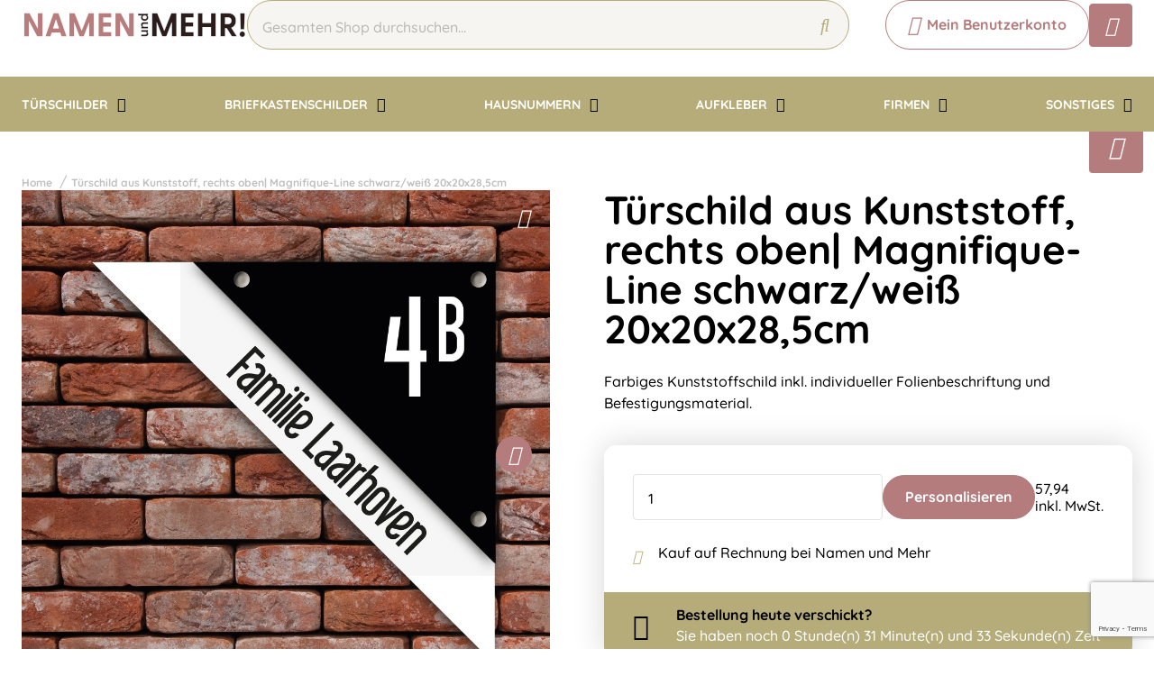

--- FILE ---
content_type: text/html; charset=UTF-8
request_url: https://www.namenundmehr.de/tuerschild-kunststoff-ro-magnifique-line-schwarz-weiss-20x20x28-5cm
body_size: 15029
content:
<!doctype html>
<html lang="de-DE">
<head>
    <title>Plexiglas Haustürschilder mit Text drucken lassen | Namenundmehr.de</title>
    <meta name="title" content="Plexiglas Haustürschilder mit Text drucken lassen | Namenundmehr.de" />
    <meta name="description" content="Wir fertigen Ihr Plexiglas Türschild ganz nach Wunsch mit Text/Motiv. ✓ Versandkostenfrei innerhalb Deutschlands ✓ Rechnungskauf" />
    <meta name="keywords" content="" />
    <meta name="viewport" content="width=device-width, initial-scale=1, maximum-scale=1">

    <link rel="canonical" href="https://www.namenundmehr.de/tuerschild-kunststoff-ro-magnifique-line-schwarz-weiss-20x20x28-5cm" />
        <link
        rel="alternate"
        hreflang="de-de"
        href="https://www.namenundmehr.de/tuerschild-kunststoff-ro-magnifique-line-schwarz-weiss-20x20x28-5cm" />
            <link rel="alternate" hreflang="x-default" href="https://www.namenundmehr.de/tuerschild-kunststoff-ro-magnifique-line-schwarz-weiss-20x20x28-5cm" />
        <script>
window.dataLayer = window.dataLayer || [];
            dataLayer.push({"visitorExistingCustomer":"Nee","visitorLifetimeValue":0,"visitorLoginState":"Logged out","visitorType":"NOT LOGGED IN","algoliaUserToken":"44816da8-1967-453a-95ad-8ce92d7a12ab","currentStore":"Namenundmehr.de"});
            dataLayer.push({"currentStore":"Namenundmehr.de","ecommerce":{"currencyCode":"EUR","detail":{"products":[{"quantity":1,"price":"48.69","id":"KMA0301RB","name":"T\u00fcrschild aus Kunststoff, rechts oben| Magnifique-Line schwarz\/wei\u00df 20x20x28,5cm","brand":"","category":"T\u00fcrschilder\/T\u00fcrschilder Plexiglas deluxe\/Magnifique-Design | Verschiedene Farben"}]},"impressions":[[]]}});
            dataLayer.push({"event":"view_item","ecommerce":{"currency":"EUR","value":"48.69","items":[{"quantity":1,"item_name":"T\u00fcrschild aus Kunststoff, rechts oben| Magnifique-Line schwarz\/wei\u00df 20x20x28,5cm","item_id":"KMA0301RB","affiliation":"Namenundmehr.de","price":"48.69","item_brand":"","item_category":"T\u00fcrschilder\/T\u00fcrschilder Plexiglas deluxe\/Magnifique-Design | Verschiedene Farben"}]}});
    </script>    <!-- Google Tag Manager -->
    <script>(function(w,d,s,l,i){w[l]=w[l]||[];w[l].push({'gtm.start':
    new Date().getTime(),event:'gtm.js'});var f=d.getElementsByTagName(s)[0],
    j=d.createElement(s),dl=l!='dataLayer'?'&l='+l:'';j.async=true;j.src=
    'https://www.googletagmanager.com/gtm.js?id='+i+dl;f.parentNode.insertBefore(j,f);
    })(window,document,'script','dataLayer','GTM-P3RWJCP');</script>
<!-- End Google Tag Manager -->    <meta charset="utf-8" />
    <meta name="robots" content="INDEX,FOLLOW" />
<meta name="viewport" content="width=device-width, initial-scale=1, viewport-fit=cover" />
<meta name="csrf-token" content="kE1YkepdbCuexrD5TAC4ZyU3z5WdE3Cly6eAvHS8">
<script async src="https://www.google.com/recaptcha/api.js?render=6LdlzrUrAAAAAA3DN86PatH086GtyN3ePYGAnKmo"></script>
<meta name="algolia-application-id" content="TU0RZY5W0Z">
<meta name="algolia-api-key" content="e80b9840dff0767c42b90654ad434f8e">
<meta name="algolia-search-indices" content="[&quot;production_namenundmehrde_products&quot;,&quot;production_namenundmehrde_pages&quot;]">
<meta name="algolia-searchable-fields" content="{&quot;production_namenundmehrde_products&quot;:[{&quot;name&quot;:&quot;name&quot;,&quot;translatable&quot;:true},{&quot;name&quot;:&quot;categories&quot;,&quot;translatable&quot;:true},{&quot;name&quot;:&quot;sku&quot;,&quot;translatable&quot;:false}],&quot;production_namenundmehrde_pages&quot;:[{&quot;name&quot;:&quot;slug&quot;,&quot;translatable&quot;:true},{&quot;name&quot;:&quot;name&quot;,&quot;translatable&quot;:true},{&quot;name&quot;:&quot;content&quot;,&quot;translatable&quot;:true}]}">
<meta name="algolia-user-token" content="44816da8-1967-453a-95ad-8ce92d7a12ab">
<meta name="currency-format" content="%symbol% %money%">
<meta name="currency-decimal-separator" content=",">
<meta name="currency-symbol" content="€">
<meta name="currency-iso-code" content="EUR">
<meta name="country-id" content="3">
<meta name="vat-rate-type" content="private">
<meta name="vat-rates" content="[{&quot;id&quot;:63,&quot;vat_rate_group_id&quot;:1,&quot;country_id&quot;:3,&quot;private_rate&quot;:19,&quot;business_rate&quot;:0,&quot;created_at&quot;:&quot;2023-02-20T22:12:15.000000Z&quot;,&quot;updated_at&quot;:&quot;2023-02-20T22:12:15.000000Z&quot;,&quot;deleted_at&quot;:null,&quot;webshop_id&quot;:7},{&quot;id&quot;:64,&quot;vat_rate_group_id&quot;:2,&quot;country_id&quot;:3,&quot;private_rate&quot;:7,&quot;business_rate&quot;:0,&quot;created_at&quot;:&quot;2023-02-20T22:12:15.000000Z&quot;,&quot;updated_at&quot;:&quot;2023-02-20T22:12:15.000000Z&quot;,&quot;deleted_at&quot;:null,&quot;webshop_id&quot;:7}]">
<meta name="show-prices-vat" content="incl">
    <link rel="icon" type="image/x-icon" href="https://www.namenundmehr.de/storage/82552/Logo-2023-_vierkant.jpg" />
    <link rel="shortcut icon" type="image/x-icon" href="https://www.namenundmehr.de/storage/82552/Logo-2023-_vierkant.jpg" />
<meta name="msvalidate.01" content="1D8701A0F2E44EAFE4A3567648181240" />
<meta name="p:domain_verify" content="7633abf45dd22b5152b7e5f2ca8acce9" />
<link href="https://www.namenundmehr.de/app_redesign/css/main.css?version=a979b6b7ec06b7df1a46e36d8efbf905" type="text/css" rel="stylesheet">
    <script type="application/ld+json">
        {
    "@context": "https://schema.org",
    "@type": "BreadcrumbList",
    "itemListElement": [
        {
            "@type": "ListItem",
            "position": 1,
            "name": "Türschild aus Kunststoff, rechts oben| Magnifique-Line schwarz/weiß 20x20x28,5cm"
        }
    ]
}
    </script>
    <style>
    :root {
        /* THEME COLORS */

        /* Interface Color */
        --primary: #b47c7d; 
        --primary-hover: #b6ac7a; 
        --secondary: #b6ac7a; 
        --warning: #000000; 
        --error: #ff0000; 
        --success: #e6e6e6; 
        --black: #000000; 
        --white: #ffffff; 
        --gray: #f6f5f1; 
        --darkgray: #e6e6e6; 
        --heading-color: var(--black);
        --body-color: var(--black);

        --button-primary-text-color: var(--white);
        --button-secondary-text-color: var(--primary);

                    --card-border: 0;
        
                    --card-shadow: 0px 0px 35px 0px rgba(0, 0, 0, 0.16);
        
        /* Backgrounds */
        --bg: var(--white);
        --bg-1: var(--secondary);
        --bg-2: var(--primary);
        --bg-3: var(--gray);
        --bg-4: var(--white);

        /* Foregrounds */
        --fg: var(--black);
        --fg-1: var(--black);
        --fg-2: var(--white);

        /* Footer backgrounds */
        --bg-footer-top: var(--secondary);
        --bg-footer-bottom: #ffffff; 
        /* Footer foregrounds */
        --fg-footer-top-1: var(--white);
        --fg-footer-top-2: var(--gray);
        --fg-footer-bottom-1: var(--primary);
        --fg-footer-bottom-2: var(--primary);

        /* Typography */
        --body-font: "Quicksand",  "ABeeZee", "Operator Mono", Consolas, Menlo, Monaco, "Courier New", monospace;
        --heading-font: "Quicksand",  "Fredoka", "Operator Mono", Consolas, Menlo, Monaco, "Courier New", monospace;

        --h1-size: 44px;
        --h2-size: 36px;
        --h3-size: 30px;
        --h4-size: 26px;
        --h5-size: 22px;
        --h6-size: 22px;
        --p-size: 16px;
        --small-size: 16px;
        --xsmall-size: 16px;

        /* Borders */
                    --border-radius-1: 4px;
            --border-radius-2: 8px;
            --border-radius-3: 14px;
            --border-radius-4: 100px;
            --border-size: 1px;
        
        /* Shadow */
                --level-1:          0px 345px 97px 0px rgba(var(--channels-black), 0),
                            0px 221px 88px 0px rgba(var(--channels-black), 0.01),
                            0px 124px 74px 0px rgba(var(--channels-black), 0.03),
                            0px 55px 55px 0px rgba(var(--channels-black), 0.05),
                            0px 14px 30px 0px rgba(var(--channels-black), 0.06);
                            
        --level-1-inset:    inset 0px 345px 97px 0px rgba(var(--channels-black), 0),
                            inset 0px 221px 88px 0px rgba(var(--channels-black), 0.01),
                            inset 0px 124px 74px 0px rgba(var(--channels-black), 0.03),
                            inset 0px 55px 55px 0px rgba(var(--channels-black), 0.05),
                            inset 0px 14px 30px 0px rgba(var(--channels-black), 0.06);
            }
</style>    <meta property="og:type" content="product" />
    <meta property="og:title" content="Türschild aus Kunststoff, rechts oben| Magnifique-Line schwarz/weiß 20x20x28,5cm" />
            <meta property="og:image"
            content="https://www.namenundmehr.de/storage/20910/conversions/magnifique-line-zwart-wit-20x20x28_5cm_kdma0301rb-big_thumb.jpg" />
        <meta property="og:description"
        content="Farbiges Kunststoffschild inkl. individueller Folienbeschriftung und Befestigungsmaterial." />
    <meta property="og:url" content="https://www.namenundmehr.de/tuerschild-kunststoff-ro-magnifique-line-schwarz-weiss-20x20x28-5cm" />
    <meta property="product:price:amount" content="48.69" />
    <meta property="product:price:currency" content="EUR" />
    <!-- Livewire Styles --><style >[wire\:loading][wire\:loading], [wire\:loading\.delay][wire\:loading\.delay], [wire\:loading\.inline-block][wire\:loading\.inline-block], [wire\:loading\.inline][wire\:loading\.inline], [wire\:loading\.block][wire\:loading\.block], [wire\:loading\.flex][wire\:loading\.flex], [wire\:loading\.table][wire\:loading\.table], [wire\:loading\.grid][wire\:loading\.grid], [wire\:loading\.inline-flex][wire\:loading\.inline-flex] {display: none;}[wire\:loading\.delay\.none][wire\:loading\.delay\.none], [wire\:loading\.delay\.shortest][wire\:loading\.delay\.shortest], [wire\:loading\.delay\.shorter][wire\:loading\.delay\.shorter], [wire\:loading\.delay\.short][wire\:loading\.delay\.short], [wire\:loading\.delay\.default][wire\:loading\.delay\.default], [wire\:loading\.delay\.long][wire\:loading\.delay\.long], [wire\:loading\.delay\.longer][wire\:loading\.delay\.longer], [wire\:loading\.delay\.longest][wire\:loading\.delay\.longest] {display: none;}[wire\:offline][wire\:offline] {display: none;}[wire\:dirty]:not(textarea):not(input):not(select) {display: none;}:root {--livewire-progress-bar-color: #2299dd;}[x-cloak] {display: none !important;}[wire\:cloak] {display: none !important;}</style>
</head>
<body class="no-animate">
    <!-- Google Tag Manager (noscript) -->
    <noscript><iframe src="https://www.googletagmanager.com/ns.html?id=GTM-P3RWJCP"
    height="0" width="0" style="display:none;visibility:hidden"></iframe></noscript>
<!-- End Google Tag Manager (noscript) -->    
    <!-- start .c-nav-mobile -->
    <nav class="c-nav-mobile js-nav-mobile__nav">
        <header class="c-nav-mobile__header">
            <div class="c-nav-mobile__header-title js-nav-mobile__header-title">Menu</div>
            <button class="c-nav-mobile__btn-close js-nav-mobile__btn-close">
                <i class="fal fa-times"></i>
            </button>
        </header>
        <div class="c-nav-mobile__contain">
            <ul class="c-nav-mobile__list js-nav-mobile">
                                    <li class="c-nav-mobile__item  c-nav-mobile__item--has-subs ">
                        <a
                            class="c-nav-mobile__link js-nav-mobile__item  js-nav-mobile__subs "
                            href="https://www.namenundmehr.de/tuerschilder"
                            data-title="TÜRSCHILDER">
                                                        TÜRSCHILDER
                        </a>

                                                    <div class="c-nav-mobile__level js-nav-mobile__level">
                                <a class="c-nav-mobile__back js-nav-mobile__back" href="#">Zurück</a>
                                <ul class="c-nav-mobile__list">
                                                                            <li class="c-nav-mobile__item ">
                                            <a
                                                class="c-nav-mobile__link js-nav-mobile__link "
                                                href="https://www.namenundmehr.de/tuerschilder/tuerschilder-edelstahl"
                                                data-title="Türschilder Edelstahl">
                                                                                                    <figure class="c-nav-mobile__figure">
                                                        <img src="https://www.namenundmehr.de/storage/270449/naambordje_rvs_20x25.jpg" alt="Türschilder Edelstahl" />
                                                    </figure>
                                                                                                Türschilder Edelstahl
                                            </a>

                                                                                    </li>
                                                                            <li class="c-nav-mobile__item ">
                                            <a
                                                class="c-nav-mobile__link js-nav-mobile__link "
                                                href="https://www.namenundmehr.de/tuerschilder/tuerschilder-edelstahl-optik"
                                                data-title="Türschilder Edelstahl-Optik">
                                                                                                    <figure class="c-nav-mobile__figure">
                                                        <img src="https://www.namenundmehr.de/storage/270454/Edelstahl_-_Optik.jpg" alt="Türschilder Edelstahl-Optik" />
                                                    </figure>
                                                                                                Türschilder Edelstahl-Optik
                                            </a>

                                                                                    </li>
                                                                            <li class="c-nav-mobile__item ">
                                            <a
                                                class="c-nav-mobile__link js-nav-mobile__link "
                                                href="https://www.namenundmehr.de/tuerschilder/tuerschilder-weiss-aluminium"
                                                data-title="Türschilder Aluminium weiß">
                                                                                                    <figure class="c-nav-mobile__figure">
                                                        <img src="https://www.namenundmehr.de/storage/270437/wit-alu-line-10x10.jpg" alt="Türschilder Aluminium weiß" />
                                                    </figure>
                                                                                                Türschilder Aluminium weiß
                                            </a>

                                                                                    </li>
                                                                            <li class="c-nav-mobile__item ">
                                            <a
                                                class="c-nav-mobile__link js-nav-mobile__link "
                                                href="https://www.namenundmehr.de/tuerschilder/tuerschilder-edelstahl-optik-mit-kunststoff"
                                                data-title="Türschilder Edelstahl-Optik mit Kunststoff">
                                                                                                    <figure class="c-nav-mobile__figure">
                                                        <img src="https://www.namenundmehr.de/storage/270438/Serie_Cubo-Line_groen.jpg" alt="Türschilder Edelstahl-Optik mit Kunststoff" />
                                                    </figure>
                                                                                                Türschilder Edelstahl-Optik mit Kunststoff
                                            </a>

                                                                                    </li>
                                                                            <li class="c-nav-mobile__item ">
                                            <a
                                                class="c-nav-mobile__link js-nav-mobile__link "
                                                href="https://www.namenundmehr.de/tuerschilder/tuerschilder-edelstahl-optik-mit-acrylglas"
                                                data-title="Türschilder Edelstahl-Optik mit Acrylglas">
                                                                                                    <figure class="c-nav-mobile__figure">
                                                        <img src="https://www.namenundmehr.de/storage/270439/20x25_de_7.jpg" alt="Türschilder Edelstahl-Optik mit Acrylglas" />
                                                    </figure>
                                                                                                Türschilder Edelstahl-Optik mit Acrylglas
                                            </a>

                                                                                    </li>
                                                                            <li class="c-nav-mobile__item ">
                                            <a
                                                class="c-nav-mobile__link js-nav-mobile__link "
                                                href="https://www.namenundmehr.de/tuerschilder/tuerschilder-emaille-look"
                                                data-title="Türschilder Emaille-Look">
                                                                                                    <figure class="c-nav-mobile__figure">
                                                        <img src="https://www.namenundmehr.de/storage/270440/Emaille-Look-naambordje-200x110-ovaal.jpg" alt="Türschilder Emaille-Look" />
                                                    </figure>
                                                                                                Türschilder Emaille-Look
                                            </a>

                                                                                    </li>
                                                                            <li class="c-nav-mobile__item ">
                                            <a
                                                class="c-nav-mobile__link js-nav-mobile__link "
                                                href="https://www.namenundmehr.de/tuerschilder/tuerschilder-plexiglas-deluxe"
                                                data-title="Türschilder Plexiglas deluxe">
                                                                                                    <figure class="c-nav-mobile__figure">
                                                        <img src="https://www.namenundmehr.de/storage/270456/driehoeksbordjes_Gracieux.png" alt="Türschilder Plexiglas deluxe" />
                                                    </figure>
                                                                                                Türschilder Plexiglas deluxe
                                            </a>

                                                                                    </li>
                                                                            <li class="c-nav-mobile__item ">
                                            <a
                                                class="c-nav-mobile__link js-nav-mobile__link "
                                                href="https://www.namenundmehr.de/tuerschilder/tuerschilder-schiefer"
                                                data-title="Türschilder Schiefer">
                                                                                                    <figure class="c-nav-mobile__figure">
                                                        <img src="https://www.namenundmehr.de/storage/270443/Schiefer.png" alt="Türschilder Schiefer" />
                                                    </figure>
                                                                                                Türschilder Schiefer
                                            </a>

                                                                                    </li>
                                                                            <li class="c-nav-mobile__item ">
                                            <a
                                                class="c-nav-mobile__link js-nav-mobile__link "
                                                href="https://www.namenundmehr.de/tuerschilder/tuerschilder-geruestholz"
                                                data-title="Türschilder Gerüstholz">
                                                                                                    <figure class="c-nav-mobile__figure">
                                                        <img src="https://www.namenundmehr.de/storage/270444/naambordje-steigerhout.jpg" alt="Türschilder Gerüstholz" />
                                                    </figure>
                                                                                                Türschilder Gerüstholz
                                            </a>

                                                                                    </li>
                                                                            <li class="c-nav-mobile__item ">
                                            <a
                                                class="c-nav-mobile__link js-nav-mobile__link "
                                                href="https://www.namenundmehr.de/tuerschilder/tuerschilder-plexiglas"
                                                data-title="Türschilder Plexiglas klassisch">
                                                                                                    <figure class="c-nav-mobile__figure">
                                                        <img src="https://www.namenundmehr.de/storage/270446/roma-naambordje-rood-muur.jpg" alt="Türschilder Plexiglas klassisch" />
                                                    </figure>
                                                                                                Türschilder Plexiglas klassisch
                                            </a>

                                                                                    </li>
                                                                            <li class="c-nav-mobile__item ">
                                            <a
                                                class="c-nav-mobile__link js-nav-mobile__link "
                                                href="https://www.namenundmehr.de/tuerschilder/tuerschilder-acrylglas-modern"
                                                data-title="Türschilder Acrylglas modern">
                                                                                                    <figure class="c-nav-mobile__figure">
                                                        <img src="https://www.namenundmehr.de/storage/270447/acryl_zwart.jpg" alt="Türschilder Acrylglas modern" />
                                                    </figure>
                                                                                                Türschilder Acrylglas modern
                                            </a>

                                                                                    </li>
                                                                            <li class="c-nav-mobile__item ">
                                            <a
                                                class="c-nav-mobile__link js-nav-mobile__link "
                                                href="https://www.namenundmehr.de/tuerschilder/tuerschilder-acrylglas-milchglas-optik"
                                                data-title="Türschilder Acrylglas-Milchglas">
                                                                                                    <figure class="c-nav-mobile__figure">
                                                        <img src="https://www.namenundmehr.de/storage/51604/naambord-opaal-acrylglas-met-tak_4-uilen_1.png" alt="Türschilder Acrylglas-Milchglas" />
                                                    </figure>
                                                                                                Türschilder Acrylglas-Milchglas
                                            </a>

                                                                                    </li>
                                                                            <li class="c-nav-mobile__item ">
                                            <a
                                                class="c-nav-mobile__link js-nav-mobile__link "
                                                href="https://www.namenundmehr.de/tuerschilder/namensschilder-acrylglas-floral-line"
                                                data-title="Türschilder Acrylglas Floral-Line">
                                                                                                    <figure class="c-nav-mobile__figure">
                                                        <img src="https://www.namenundmehr.de/storage/270450/Ivy-zwart1.jpg" alt="Türschilder Acrylglas Floral-Line" />
                                                    </figure>
                                                                                                Türschilder Acrylglas Floral-Line
                                            </a>

                                                                                    </li>
                                                                            <li class="c-nav-mobile__item ">
                                            <a
                                                class="c-nav-mobile__link js-nav-mobile__link "
                                                href="https://www.namenundmehr.de/tuerschilder/tuerschilder-rost-optik"
                                                data-title="Türschilder Rost-Optik">
                                                                                                    <figure class="c-nav-mobile__figure">
                                                        <img src="https://www.namenundmehr.de/storage/270451/rost-Optik.jpg" alt="Türschilder Rost-Optik" />
                                                    </figure>
                                                                                                Türschilder Rost-Optik
                                            </a>

                                                                                    </li>
                                                                            <li class="c-nav-mobile__item ">
                                            <a
                                                class="c-nav-mobile__link js-nav-mobile__link "
                                                href="https://www.namenundmehr.de/tuerschilder/tuerschilder-acrylglas-satiniert"
                                                data-title="Türschilder Acrylglas satiniert">
                                                                                                    <figure class="c-nav-mobile__figure">
                                                        <img src="https://www.namenundmehr.de/storage/270452/bordje-2.jpg" alt="Türschilder Acrylglas satiniert" />
                                                    </figure>
                                                                                                Türschilder Acrylglas satiniert
                                            </a>

                                                                                    </li>
                                                                            <li class="c-nav-mobile__item ">
                                            <a
                                                class="c-nav-mobile__link js-nav-mobile__link "
                                                href="https://www.namenundmehr.de/tuerschilder/aushaengeschilder"
                                                data-title="Aushängeschilder">
                                                                                                    <figure class="c-nav-mobile__figure">
                                                        <img src="https://www.namenundmehr.de/storage/270468/uithangbord_nico_sfeer.jpg" alt="Aushängeschilder" />
                                                    </figure>
                                                                                                Aushängeschilder
                                            </a>

                                                                                    </li>
                                                                    </ul>
                            </div>
                                            </li>
                                    <li class="c-nav-mobile__item  c-nav-mobile__item--has-subs ">
                        <a
                            class="c-nav-mobile__link js-nav-mobile__item  js-nav-mobile__subs "
                            href="https://www.namenundmehr.de/briefkastenschilder"
                            data-title="BRIEFKASTENSCHILDER">
                                                        BRIEFKASTENSCHILDER
                        </a>

                                                    <div class="c-nav-mobile__level js-nav-mobile__level">
                                <a class="c-nav-mobile__back js-nav-mobile__back" href="#">Zurück</a>
                                <ul class="c-nav-mobile__list">
                                                                            <li class="c-nav-mobile__item ">
                                            <a
                                                class="c-nav-mobile__link js-nav-mobile__link "
                                                href="https://www.namenundmehr.de/briefkastenschilder/namensschild-8x2-cm"
                                                data-title="Namensschild 8x2 cm">
                                                                                                    <figure class="c-nav-mobile__figure">
                                                        <img src="https://www.namenundmehr.de/storage/51605/8x2.jpg" alt="Namensschild 8x2 cm" />
                                                    </figure>
                                                                                                Namensschild 8x2 cm
                                            </a>

                                                                                    </li>
                                                                            <li class="c-nav-mobile__item ">
                                            <a
                                                class="c-nav-mobile__link js-nav-mobile__link "
                                                href="https://www.namenundmehr.de/briefkastenschilder/namensschild-10x3-cm"
                                                data-title="Namensschild 10x3 cm">
                                                                                                    <figure class="c-nav-mobile__figure">
                                                        <img src="https://www.namenundmehr.de/storage/51606/10x3_1.jpg" alt="Namensschild 10x3 cm" />
                                                    </figure>
                                                                                                Namensschild 10x3 cm
                                            </a>

                                                                                    </li>
                                                                            <li class="c-nav-mobile__item ">
                                            <a
                                                class="c-nav-mobile__link js-nav-mobile__link "
                                                href="https://www.namenundmehr.de/briefkastenschilder/namensschild-12x4-cm"
                                                data-title="Namensschild 12x4 cm">
                                                                                                    <figure class="c-nav-mobile__figure">
                                                        <img src="https://www.namenundmehr.de/storage/51607/12x4.jpg" alt="Namensschild 12x4 cm" />
                                                    </figure>
                                                                                                Namensschild 12x4 cm
                                            </a>

                                                                                    </li>
                                                                            <li class="c-nav-mobile__item ">
                                            <a
                                                class="c-nav-mobile__link js-nav-mobile__link "
                                                href="https://www.namenundmehr.de/briefkastenschilder/namensschild-emaille-look"
                                                data-title="Namensschild Emaille-Look">
                                                                                                    <figure class="c-nav-mobile__figure">
                                                        <img src="https://www.namenundmehr.de/storage/270457/emaille_namensschild.jpg" alt="Namensschild Emaille-Look" />
                                                    </figure>
                                                                                                Namensschild Emaille-Look
                                            </a>

                                                                                    </li>
                                                                            <li class="c-nav-mobile__item ">
                                            <a
                                                class="c-nav-mobile__link js-nav-mobile__link "
                                                href="https://www.namenundmehr.de/briefkastenschilder/namensschild-anmutig"
                                                data-title="Namensschild anmutig">
                                                                                                    <figure class="c-nav-mobile__figure">
                                                        <img src="https://www.namenundmehr.de/storage/270458/namensschild-anmutig.jpg" alt="Namensschild anmutig" />
                                                    </figure>
                                                                                                Namensschild anmutig
                                            </a>

                                                                                    </li>
                                                                            <li class="c-nav-mobile__item ">
                                            <a
                                                class="c-nav-mobile__link js-nav-mobile__link "
                                                href="https://www.namenundmehr.de/briefkastenschilder/namensschild-oval"
                                                data-title="Namensschild oval">
                                                                                                    <figure class="c-nav-mobile__figure">
                                                        <img src="https://www.namenundmehr.de/storage/270459/namensschild_oval.jpg" alt="Namensschild oval" />
                                                    </figure>
                                                                                                Namensschild oval
                                            </a>

                                                                                    </li>
                                                                    </ul>
                            </div>
                                            </li>
                                    <li class="c-nav-mobile__item  c-nav-mobile__item--has-subs ">
                        <a
                            class="c-nav-mobile__link js-nav-mobile__item  js-nav-mobile__subs "
                            href="https://www.namenundmehr.de/hausnummern"
                            data-title="HAUSNUMMERN">
                                                        HAUSNUMMERN
                        </a>

                                                    <div class="c-nav-mobile__level js-nav-mobile__level">
                                <a class="c-nav-mobile__back js-nav-mobile__back" href="#">Zurück</a>
                                <ul class="c-nav-mobile__list">
                                                                            <li class="c-nav-mobile__item ">
                                            <a
                                                class="c-nav-mobile__link js-nav-mobile__link "
                                                href="https://www.namenundmehr.de/hausnummern/hausnummern-acryl-schwarz"
                                                data-title="Hausnummern Acryl schwarz">
                                                                                                    <figure class="c-nav-mobile__figure">
                                                        <img src="https://www.namenundmehr.de/storage/51608/huisnummers_acryl-zwart_1_1.jpg" alt="Hausnummern Acryl schwarz" />
                                                    </figure>
                                                                                                Hausnummern Acryl schwarz
                                            </a>

                                                                                    </li>
                                                                            <li class="c-nav-mobile__item ">
                                            <a
                                                class="c-nav-mobile__link js-nav-mobile__link "
                                                href="https://www.namenundmehr.de/hausnummern/hausnummern-acryl-weiss"
                                                data-title="Hausnummern Acryl weiß">
                                                                                                    <figure class="c-nav-mobile__figure">
                                                        <img src="https://www.namenundmehr.de/storage/270460/acryl_wit.jpg" alt="Hausnummern Acryl weiß" />
                                                    </figure>
                                                                                                Hausnummern Acryl weiß
                                            </a>

                                                                                    </li>
                                                                            <li class="c-nav-mobile__item ">
                                            <a
                                                class="c-nav-mobile__link js-nav-mobile__link "
                                                href="https://www.namenundmehr.de/hausnummern/hausnummern-edelstahl-optik"
                                                data-title="Hausnummern Edelstahl-Optik">
                                                                                                    <figure class="c-nav-mobile__figure">
                                                        <img src="https://www.namenundmehr.de/storage/51609/huisnummer_rvs_7.jpg" alt="Hausnummern Edelstahl-Optik" />
                                                    </figure>
                                                                                                Hausnummern Edelstahl-Optik
                                            </a>

                                                                                    </li>
                                                                            <li class="c-nav-mobile__item ">
                                            <a
                                                class="c-nav-mobile__link js-nav-mobile__link "
                                                href="https://www.namenundmehr.de/hausnummern/hausnummernschilder"
                                                data-title="Hausnummernschilder">
                                                                                                    <figure class="c-nav-mobile__figure">
                                                        <img src="https://www.namenundmehr.de/storage/51610/20x20-rvs_2.jpg" alt="Hausnummernschilder" />
                                                    </figure>
                                                                                                Hausnummernschilder
                                            </a>

                                                                                    </li>
                                                                    </ul>
                            </div>
                                            </li>
                                    <li class="c-nav-mobile__item  c-nav-mobile__item--has-subs ">
                        <a
                            class="c-nav-mobile__link js-nav-mobile__item  js-nav-mobile__subs "
                            href="https://www.namenundmehr.de/aufkleber"
                            data-title="AUFKLEBER">
                                                        AUFKLEBER
                        </a>

                                                    <div class="c-nav-mobile__level js-nav-mobile__level">
                                <a class="c-nav-mobile__back js-nav-mobile__back" href="#">Zurück</a>
                                <ul class="c-nav-mobile__list">
                                                                            <li class="c-nav-mobile__item ">
                                            <a
                                                class="c-nav-mobile__link js-nav-mobile__link "
                                                href="https://www.namenundmehr.de/aufkleber/fensteraufkleber"
                                                data-title="Fensteraufkleber">
                                                                                                    <figure class="c-nav-mobile__figure">
                                                        <img src="https://www.namenundmehr.de/storage/51612/Opmaak-Raamstickers-80x80.jpg" alt="Fensteraufkleber" />
                                                    </figure>
                                                                                                Fensteraufkleber
                                            </a>

                                                                                    </li>
                                                                            <li class="c-nav-mobile__item ">
                                            <a
                                                class="c-nav-mobile__link js-nav-mobile__link "
                                                href="https://www.namenundmehr.de/aufkleber/briefkasten-aufkleber"
                                                data-title="Briefkasten-Aufkleber">
                                                                                                    <figure class="c-nav-mobile__figure">
                                                        <img src="https://www.namenundmehr.de/storage/270466/15x10cm_brievenbus_sticker.jpg" alt="Briefkasten-Aufkleber" />
                                                    </figure>
                                                                                                Briefkasten-Aufkleber
                                            </a>

                                                                                    </li>
                                                                            <li class="c-nav-mobile__item ">
                                            <a
                                                class="c-nav-mobile__link js-nav-mobile__link "
                                                href="https://www.namenundmehr.de/firmen/toiletten-aufkleber"
                                                data-title="Toiletten-Aufkleber">
                                                                                                    <figure class="c-nav-mobile__figure">
                                                        <img src="https://www.namenundmehr.de/storage/270461/toiletherendames.jpg" alt="Toiletten-Aufkleber" />
                                                    </figure>
                                                                                                Toiletten-Aufkleber
                                            </a>

                                                                                    </li>
                                                                    </ul>
                            </div>
                                            </li>
                                    <li class="c-nav-mobile__item  c-nav-mobile__item--has-subs ">
                        <a
                            class="c-nav-mobile__link js-nav-mobile__item  js-nav-mobile__subs "
                            href="https://www.namenundmehr.de/firmen"
                            data-title="FIRMEN">
                                                        FIRMEN
                        </a>

                                                    <div class="c-nav-mobile__level js-nav-mobile__level">
                                <a class="c-nav-mobile__back js-nav-mobile__back" href="#">Zurück</a>
                                <ul class="c-nav-mobile__list">
                                                                            <li class="c-nav-mobile__item ">
                                            <a
                                                class="c-nav-mobile__link js-nav-mobile__link "
                                                href="https://www.namenundmehr.de/firmen/firmenschilder"
                                                data-title="Firmenschilder">
                                                                                                    <figure class="c-nav-mobile__figure">
                                                        <img src="https://www.namenundmehr.de/storage/51614/bedrijfsnaambord-600x400-wit_3.jpg" alt="Firmenschilder" />
                                                    </figure>
                                                                                                Firmenschilder
                                            </a>

                                                                                    </li>
                                                                            <li class="c-nav-mobile__item ">
                                            <a
                                                class="c-nav-mobile__link js-nav-mobile__link "
                                                href="https://www.namenundmehr.de/firmen/oeffnungszeiten-aufkleber"
                                                data-title="Öffnungszeiten-Aufkleber">
                                                                                                    <figure class="c-nav-mobile__figure">
                                                        <img src="https://www.namenundmehr.de/storage/270462/openingstijden_vierkant.jpg" alt="Öffnungszeiten-Aufkleber" />
                                                    </figure>
                                                                                                Öffnungszeiten-Aufkleber
                                            </a>

                                                                                    </li>
                                                                            <li class="c-nav-mobile__item ">
                                            <a
                                                class="c-nav-mobile__link js-nav-mobile__link "
                                                href="https://www.namenundmehr.de/firmen/autosticker"
                                                data-title="Autosticker">
                                                                                                    <figure class="c-nav-mobile__figure">
                                                        <img src="https://www.namenundmehr.de/storage/270463/autosticker_120cm.jpg" alt="Autosticker" />
                                                    </figure>
                                                                                                Autosticker
                                            </a>

                                                                                    </li>
                                                                            <li class="c-nav-mobile__item ">
                                            <a
                                                class="c-nav-mobile__link js-nav-mobile__link "
                                                href="https://www.namenundmehr.de/firmen/firmen-aufkleber"
                                                data-title="Aufkleber">
                                                                                                    <figure class="c-nav-mobile__figure">
                                                        <img src="https://www.namenundmehr.de/storage/51615/50mm_rond.jpg" alt="Aufkleber" />
                                                    </figure>
                                                                                                Aufkleber
                                            </a>

                                                                                    </li>
                                                                            <li class="c-nav-mobile__item ">
                                            <a
                                                class="c-nav-mobile__link js-nav-mobile__link "
                                                href="https://www.namenundmehr.de/firmen/toiletten-aufkleber"
                                                data-title="Toiletten-Aufkleber">
                                                                                                    <figure class="c-nav-mobile__figure">
                                                        <img src="https://www.namenundmehr.de/storage/51616/sticker_4.1.jpg" alt="Toiletten-Aufkleber" />
                                                    </figure>
                                                                                                Toiletten-Aufkleber
                                            </a>

                                                                                    </li>
                                                                    </ul>
                            </div>
                                            </li>
                                    <li class="c-nav-mobile__item  c-nav-mobile__item--has-subs ">
                        <a
                            class="c-nav-mobile__link js-nav-mobile__item  js-nav-mobile__subs "
                            href="https://www.namenundmehr.de/sonstiges"
                            data-title="SONSTIGES">
                                                        SONSTIGES
                        </a>

                                                    <div class="c-nav-mobile__level js-nav-mobile__level">
                                <a class="c-nav-mobile__back js-nav-mobile__back" href="#">Zurück</a>
                                <ul class="c-nav-mobile__list">
                                                                            <li class="c-nav-mobile__item ">
                                            <a
                                                class="c-nav-mobile__link js-nav-mobile__link "
                                                href="https://www.namenundmehr.de/sonstiges/gutscheine"
                                                data-title="Gutscheine">
                                                                                                    <figure class="c-nav-mobile__figure">
                                                        <img src="https://www.namenundmehr.de/storage/51618/gutschein_1.jpg" alt="Gutscheine" />
                                                    </figure>
                                                                                                Gutscheine
                                            </a>

                                                                                    </li>
                                                                            <li class="c-nav-mobile__item ">
                                            <a
                                                class="c-nav-mobile__link js-nav-mobile__link "
                                                href="https://www.namenundmehr.de/sonstiges/grabsteine"
                                                data-title="Grabsteine">
                                                                                                    <figure class="c-nav-mobile__figure">
                                                        <img src="https://www.namenundmehr.de/storage/51617/grabsteine1.jpg" alt="Grabsteine" />
                                                    </figure>
                                                                                                Grabsteine
                                            </a>

                                                                                    </li>
                                                                    </ul>
                            </div>
                                            </li>
                                
                
                                    <li class="c-nav-mobile__item">
                        <a class="c-nav-mobile__link" href="https://www.namenundmehr.de/customer/account/login">Mein Benutzerkonto</a>
                    </li>
                            </ul>
        </div>
        <footer class="c-nav-mobile__footer"></footer>
    </nav>
    <!-- / .c-nav-mobile -->

    <div class="l-sitewrapper">
        <!-- start .c-header -->
<header class="c-header js-header">
        <div class="c-header__top">
        <div class="c-header__top-contain l-contain">
                    </div>
    </div>
    <div class="c-header__main">
        <div class="c-header__main-contain l-contain">
            <a class="c-header__logo js-datalayer__button" href="https://www.namenundmehr.de"
            data-event="user_interaction"
            data-component="header"
            data-element="image"
            data-field="logo"
            data-link-url="/">
                                    <img src="https://www.namenundmehr.de/storage/261110/namenundmehr-logo.png" alt="Namenundmehr.de" />
                            </a>
            <div class="c-header__search">
                <form class="c-header__search-bar" action="https://www.namenundmehr.de/zoeken" method="get">
                    <input autocomplete="off" name="q" type="text" placeholder="Gesamten Shop durchsuchen..." class="c-header__search-bar-input js-algolia-search" />
                    <button class="c-header__search-bar-btn">
                        <i class="fa-light fa-search"></i>
                    </button>
                </form>
            </div>
            <div class="c-header__search-results c-header__search-results--show aa-dropdown-menu js-algolia-no-offset" id="algolia-autocomplete-container" style="display:none;" >
            <div class="c-header__search-results-wrapper">
            <header class="c-header__search-results-wrapper-header">
                <span class="c-header__search-results-wrapper-header-heading">Beliebte Produkte</span>
                <a id="js-algolia-products-query-link" class="c-header__search-results-wrapper-header-link" transformtohref="https://www.namenundmehr.de/zoeken?q=%query%">Alle Artikel anzeigen</a>
            </header>

            <ul
                data-insights-index="production_namenundmehrde_products"
                class="c-header__search-products js-algolia-dataset-production_namenundmehrde_products">
            </ul>
        </div>
    
    <div class="c-header__search-results-wrapper">
        <header class="c-header__search-results-wrapper-header">
            <span class="c-header__search-results-wrapper-header-heading">Seiten</span>
            <a class="c-header__search-results-wrapper-header-link" href="https://www.namenundmehr.de/sitemap">Alle Seiten anzeigen</a>
        </header>

        <ul
            class="c-header__search-categories aa-suggestions js-algolia-dataset-production_namenundmehrde_pages"
            data-insights-index="production_namenundmehrde_pages">
        </ul>
    </div>
</div>

    <li
        data-template-insights-object-id="%objectId%"
        data-template-insights-position="%position%"
        data-template-insights-query-id="%queryId%"
        style="display:none;"
        class="aa-suggestion c-header__search-products-item"
        id="js-algolia-result-template-production_namenundmehrde_products"
        role="option">
        <a class="c-header__search-products-item-link algoliasearch-autocomplete-hit" transformtohref="%resultUrl%">
            <figure class="c-header__search-products-item-link-figure">
                <img style="max-width:80px; max-height:60px;" alt="" src="">
            </figure>

            <div class="c-header__search-products-item-link-product">
                <span class="c-header__search-products-item-link-product-keyword">
                    %resultName%
                </span>
                <span class="c-header__search-products-item-link-product-property"> %resultCategory% </span>
            </div>

            <span class="c-header__search-products-item-link-price">
                <span class="c-header__search-products-item-link-price-value">%resultPrice%</span>
            </span>

            <i class="fal fa-chevron-right"></i>
        </a>
    </li>

<li
    data-template-insights-object-id="%objectId%"
    data-template-insights-position="%position%"
    data-template-insights-query-id="%queryId%"
    style="display:none;"
    class="aa-suggestion c-header__search-categories-item"
    id="js-algolia-result-template-production_namenundmehrde_pages"
    role="option">
    <a class="c-header__search-categories-item-link" transformtohref="%resultUrl%">
        <span class="c-header__search-categories-item-link-keyword"> %resultName% </span>

        <i class="fal fa-chevron-right"></i>
    </a>
</li>                                                            <a href="https://www.namenundmehr.de/customer/account/login" class="c-header__btn c-header__btn-account c-btn c-btn--secondary js-datalayer__button"
                    data-event="user_interaction"
                    data-component="header"
                    data-element="cta_button"
                    data-field="account"
                    data-link-text="Mein Benutzerkonto"
                    data-link-url="https://www.namenundmehr.de/customer/account/login"
                    ><i class="fal fa-user"></i> Mein Benutzerkonto</a>
                
                <a href="https://www.namenundmehr.de/cart" class="c-btn c-btn--icon c-header__btn c-header__btn-cart js-datalayer__button js-header__button-cart"
                data-event="user_interaction"
                data-component="cart_modal"
                data-element="icon"
                data-field="cart"
                data-link-url="https://www.namenundmehr.de/cart">
                    <i class="fa-regular fa-basket-shopping"></i>
                    <div class="js-nr-cart-items-header">
                                            </div>
                </a>

                <div class="c-header__cart">
                    <div class="c-header__cart-contain">
                        <div class="c-header__cart-title">Mein Warenkorb (<span class="js-cart-counter-number" data-nr-items-in-cart="0">0</span>)</div>
                        <div class="c-header__cart-products js-mini-cart-items">
                                                    </div>
                        <div class="c-header__cart-total">
                            <div class="c-header__cart-total-title">Gesamtsumme</div>
                            <div class="c-header__cart-total-price">
                                                                    <span class="js-cart-total-amount-incl-vat">
                                                                                € 0,00
                                                                            </span>

                                                                        <small>inkl. MwSt.</small>
                                                            </div>
                        </div>
                        <div class="c-header__cart-actions">
                            <a href="https://www.namenundmehr.de/checkout" class="c-btn js-datalayer__button"
                            data-event="user_interaction"
                            data-component="cart_modal"
                            data-element="cta_button"
                            data-field="Mijn winkelmandje"
                            data-link-text="Kasse"
                            data-link-url="https://www.namenundmehr.de/checkout">Kasse</a>

                            <a href="https://www.namenundmehr.de/cart" class="c-btn c-btn--secondary js-datalayer__button"
                            data-event="user_interaction"
                            data-component="cart_modal"
                            data-element="cta_button"
                            data-field="Mijn winkelmandje"
                            data-link-text="Warenkorb ansehen"
                            data-link-url="https://www.namenundmehr.de/cart">Warenkorb ansehen</a>
                        </div>
                        <ul class="c-usp-list">
                    <li>
                <i class="fa-light fa-check"></i>                Keine Versandkosten
            </li>
                    <li>
                <i class="fa-light fa-file-invoice"></i>                Kauf auf Rechnung bei Namen und Mehr
            </li>
            </ul>
                    </div>
                </div>
            
            <button class="c-header__hamburger js-nav-mobile__btn-open">
                <span></span>
            </button>
        </div>
    </div>
    <nav class="c-header__nav">
    <div class="c-header__nav-contain l-contain">
                    <ul class="c-header__nav-list">
                                    <li class="c-header__nav-item  c-header__nav-item--has-subs ">
                        <a class="c-header__nav-link js-header__nav-link" href="https://www.namenundmehr.de/tuerschilder">
                            TÜRSCHILDER
                        </a>

                                                    <div class="c-header__subnav">
                                <div class="c-header__subnav-contain l-contain">
                                    <ul class="c-header__subnav-list">
                                                                                    <li class="c-header__subnav-item">
                                                <a class="c-header__subnav-link js-header__subnav-link" href="https://www.namenundmehr.de/tuerschilder/tuerschilder-edelstahl">
                                                                                                            <figure class="c-header__subnav-figure">
                                                            <img src="https://www.namenundmehr.de/storage/270449/naambordje_rvs_20x25.jpg" alt="Türschilder Edelstahl" />
                                                        </figure>
                                                                                                        <div class="c-header__subnav-content">
                                                        <strong>Türschilder Edelstahl</strong>
                                                                                                            </div>
                                                </a>
                                            </li>
                                                                                    <li class="c-header__subnav-item">
                                                <a class="c-header__subnav-link js-header__subnav-link" href="https://www.namenundmehr.de/tuerschilder/tuerschilder-edelstahl-optik">
                                                                                                            <figure class="c-header__subnav-figure">
                                                            <img src="https://www.namenundmehr.de/storage/270454/Edelstahl_-_Optik.jpg" alt="Türschilder Edelstahl-Optik" />
                                                        </figure>
                                                                                                        <div class="c-header__subnav-content">
                                                        <strong>Türschilder Edelstahl-Optik</strong>
                                                                                                            </div>
                                                </a>
                                            </li>
                                                                                    <li class="c-header__subnav-item">
                                                <a class="c-header__subnav-link js-header__subnav-link" href="https://www.namenundmehr.de/tuerschilder/tuerschilder-weiss-aluminium">
                                                                                                            <figure class="c-header__subnav-figure">
                                                            <img src="https://www.namenundmehr.de/storage/270437/wit-alu-line-10x10.jpg" alt="Türschilder Aluminium weiß" />
                                                        </figure>
                                                                                                        <div class="c-header__subnav-content">
                                                        <strong>Türschilder Aluminium weiß</strong>
                                                                                                            </div>
                                                </a>
                                            </li>
                                                                                    <li class="c-header__subnav-item">
                                                <a class="c-header__subnav-link js-header__subnav-link" href="https://www.namenundmehr.de/tuerschilder/tuerschilder-edelstahl-optik-mit-kunststoff">
                                                                                                            <figure class="c-header__subnav-figure">
                                                            <img src="https://www.namenundmehr.de/storage/270438/Serie_Cubo-Line_groen.jpg" alt="Türschilder Edelstahl-Optik mit Kunststoff" />
                                                        </figure>
                                                                                                        <div class="c-header__subnav-content">
                                                        <strong>Türschilder Edelstahl-Optik mit Kunststoff</strong>
                                                                                                            </div>
                                                </a>
                                            </li>
                                                                                    <li class="c-header__subnav-item">
                                                <a class="c-header__subnav-link js-header__subnav-link" href="https://www.namenundmehr.de/tuerschilder/tuerschilder-edelstahl-optik-mit-acrylglas">
                                                                                                            <figure class="c-header__subnav-figure">
                                                            <img src="https://www.namenundmehr.de/storage/270439/20x25_de_7.jpg" alt="Türschilder Edelstahl-Optik mit Acrylglas" />
                                                        </figure>
                                                                                                        <div class="c-header__subnav-content">
                                                        <strong>Türschilder Edelstahl-Optik mit Acrylglas</strong>
                                                                                                            </div>
                                                </a>
                                            </li>
                                                                                    <li class="c-header__subnav-item">
                                                <a class="c-header__subnav-link js-header__subnav-link" href="https://www.namenundmehr.de/tuerschilder/tuerschilder-emaille-look">
                                                                                                            <figure class="c-header__subnav-figure">
                                                            <img src="https://www.namenundmehr.de/storage/270440/Emaille-Look-naambordje-200x110-ovaal.jpg" alt="Türschilder Emaille-Look" />
                                                        </figure>
                                                                                                        <div class="c-header__subnav-content">
                                                        <strong>Türschilder Emaille-Look</strong>
                                                                                                            </div>
                                                </a>
                                            </li>
                                                                                    <li class="c-header__subnav-item">
                                                <a class="c-header__subnav-link js-header__subnav-link" href="https://www.namenundmehr.de/tuerschilder/tuerschilder-plexiglas-deluxe">
                                                                                                            <figure class="c-header__subnav-figure">
                                                            <img src="https://www.namenundmehr.de/storage/270456/driehoeksbordjes_Gracieux.png" alt="Türschilder Plexiglas deluxe" />
                                                        </figure>
                                                                                                        <div class="c-header__subnav-content">
                                                        <strong>Türschilder Plexiglas deluxe</strong>
                                                                                                            </div>
                                                </a>
                                            </li>
                                                                                    <li class="c-header__subnav-item">
                                                <a class="c-header__subnav-link js-header__subnav-link" href="https://www.namenundmehr.de/tuerschilder/tuerschilder-schiefer">
                                                                                                            <figure class="c-header__subnav-figure">
                                                            <img src="https://www.namenundmehr.de/storage/270443/Schiefer.png" alt="Türschilder Schiefer" />
                                                        </figure>
                                                                                                        <div class="c-header__subnav-content">
                                                        <strong>Türschilder Schiefer</strong>
                                                                                                            </div>
                                                </a>
                                            </li>
                                                                                    <li class="c-header__subnav-item">
                                                <a class="c-header__subnav-link js-header__subnav-link" href="https://www.namenundmehr.de/tuerschilder/tuerschilder-geruestholz">
                                                                                                            <figure class="c-header__subnav-figure">
                                                            <img src="https://www.namenundmehr.de/storage/270444/naambordje-steigerhout.jpg" alt="Türschilder Gerüstholz" />
                                                        </figure>
                                                                                                        <div class="c-header__subnav-content">
                                                        <strong>Türschilder Gerüstholz</strong>
                                                                                                            </div>
                                                </a>
                                            </li>
                                                                                    <li class="c-header__subnav-item">
                                                <a class="c-header__subnav-link js-header__subnav-link" href="https://www.namenundmehr.de/tuerschilder/tuerschilder-plexiglas">
                                                                                                            <figure class="c-header__subnav-figure">
                                                            <img src="https://www.namenundmehr.de/storage/270446/roma-naambordje-rood-muur.jpg" alt="Türschilder Plexiglas klassisch" />
                                                        </figure>
                                                                                                        <div class="c-header__subnav-content">
                                                        <strong>Türschilder Plexiglas klassisch</strong>
                                                                                                            </div>
                                                </a>
                                            </li>
                                                                                    <li class="c-header__subnav-item">
                                                <a class="c-header__subnav-link js-header__subnav-link" href="https://www.namenundmehr.de/tuerschilder/tuerschilder-acrylglas-modern">
                                                                                                            <figure class="c-header__subnav-figure">
                                                            <img src="https://www.namenundmehr.de/storage/270447/acryl_zwart.jpg" alt="Türschilder Acrylglas modern" />
                                                        </figure>
                                                                                                        <div class="c-header__subnav-content">
                                                        <strong>Türschilder Acrylglas modern</strong>
                                                                                                            </div>
                                                </a>
                                            </li>
                                                                                    <li class="c-header__subnav-item">
                                                <a class="c-header__subnav-link js-header__subnav-link" href="https://www.namenundmehr.de/tuerschilder/tuerschilder-acrylglas-milchglas-optik">
                                                                                                            <figure class="c-header__subnav-figure">
                                                            <img src="https://www.namenundmehr.de/storage/51604/naambord-opaal-acrylglas-met-tak_4-uilen_1.png" alt="Türschilder Acrylglas-Milchglas" />
                                                        </figure>
                                                                                                        <div class="c-header__subnav-content">
                                                        <strong>Türschilder Acrylglas-Milchglas</strong>
                                                                                                            </div>
                                                </a>
                                            </li>
                                                                                    <li class="c-header__subnav-item">
                                                <a class="c-header__subnav-link js-header__subnav-link" href="https://www.namenundmehr.de/tuerschilder/namensschilder-acrylglas-floral-line">
                                                                                                            <figure class="c-header__subnav-figure">
                                                            <img src="https://www.namenundmehr.de/storage/270450/Ivy-zwart1.jpg" alt="Türschilder Acrylglas Floral-Line" />
                                                        </figure>
                                                                                                        <div class="c-header__subnav-content">
                                                        <strong>Türschilder Acrylglas Floral-Line</strong>
                                                                                                            </div>
                                                </a>
                                            </li>
                                                                                    <li class="c-header__subnav-item">
                                                <a class="c-header__subnav-link js-header__subnav-link" href="https://www.namenundmehr.de/tuerschilder/tuerschilder-rost-optik">
                                                                                                            <figure class="c-header__subnav-figure">
                                                            <img src="https://www.namenundmehr.de/storage/270451/rost-Optik.jpg" alt="Türschilder Rost-Optik" />
                                                        </figure>
                                                                                                        <div class="c-header__subnav-content">
                                                        <strong>Türschilder Rost-Optik</strong>
                                                                                                            </div>
                                                </a>
                                            </li>
                                                                                    <li class="c-header__subnav-item">
                                                <a class="c-header__subnav-link js-header__subnav-link" href="https://www.namenundmehr.de/tuerschilder/tuerschilder-acrylglas-satiniert">
                                                                                                            <figure class="c-header__subnav-figure">
                                                            <img src="https://www.namenundmehr.de/storage/270452/bordje-2.jpg" alt="Türschilder Acrylglas satiniert" />
                                                        </figure>
                                                                                                        <div class="c-header__subnav-content">
                                                        <strong>Türschilder Acrylglas satiniert</strong>
                                                                                                            </div>
                                                </a>
                                            </li>
                                                                                    <li class="c-header__subnav-item">
                                                <a class="c-header__subnav-link js-header__subnav-link" href="https://www.namenundmehr.de/tuerschilder/aushaengeschilder">
                                                                                                            <figure class="c-header__subnav-figure">
                                                            <img src="https://www.namenundmehr.de/storage/270468/uithangbord_nico_sfeer.jpg" alt="Aushängeschilder" />
                                                        </figure>
                                                                                                        <div class="c-header__subnav-content">
                                                        <strong>Aushängeschilder</strong>
                                                                                                            </div>
                                                </a>
                                            </li>
                                                                            </ul>
                                </div>
                            </div>
                                            </li>
                                    <li class="c-header__nav-item  c-header__nav-item--has-subs ">
                        <a class="c-header__nav-link js-header__nav-link" href="https://www.namenundmehr.de/briefkastenschilder">
                            BRIEFKASTENSCHILDER
                        </a>

                                                    <div class="c-header__subnav">
                                <div class="c-header__subnav-contain l-contain">
                                    <ul class="c-header__subnav-list">
                                                                                    <li class="c-header__subnav-item">
                                                <a class="c-header__subnav-link js-header__subnav-link" href="https://www.namenundmehr.de/briefkastenschilder/namensschild-8x2-cm">
                                                                                                            <figure class="c-header__subnav-figure">
                                                            <img src="https://www.namenundmehr.de/storage/51605/8x2.jpg" alt="Namensschild 8x2 cm" />
                                                        </figure>
                                                                                                        <div class="c-header__subnav-content">
                                                        <strong>Namensschild 8x2 cm</strong>
                                                                                                            </div>
                                                </a>
                                            </li>
                                                                                    <li class="c-header__subnav-item">
                                                <a class="c-header__subnav-link js-header__subnav-link" href="https://www.namenundmehr.de/briefkastenschilder/namensschild-10x3-cm">
                                                                                                            <figure class="c-header__subnav-figure">
                                                            <img src="https://www.namenundmehr.de/storage/51606/10x3_1.jpg" alt="Namensschild 10x3 cm" />
                                                        </figure>
                                                                                                        <div class="c-header__subnav-content">
                                                        <strong>Namensschild 10x3 cm</strong>
                                                                                                            </div>
                                                </a>
                                            </li>
                                                                                    <li class="c-header__subnav-item">
                                                <a class="c-header__subnav-link js-header__subnav-link" href="https://www.namenundmehr.de/briefkastenschilder/namensschild-12x4-cm">
                                                                                                            <figure class="c-header__subnav-figure">
                                                            <img src="https://www.namenundmehr.de/storage/51607/12x4.jpg" alt="Namensschild 12x4 cm" />
                                                        </figure>
                                                                                                        <div class="c-header__subnav-content">
                                                        <strong>Namensschild 12x4 cm</strong>
                                                                                                            </div>
                                                </a>
                                            </li>
                                                                                    <li class="c-header__subnav-item">
                                                <a class="c-header__subnav-link js-header__subnav-link" href="https://www.namenundmehr.de/briefkastenschilder/namensschild-emaille-look">
                                                                                                            <figure class="c-header__subnav-figure">
                                                            <img src="https://www.namenundmehr.de/storage/270457/emaille_namensschild.jpg" alt="Namensschild Emaille-Look" />
                                                        </figure>
                                                                                                        <div class="c-header__subnav-content">
                                                        <strong>Namensschild Emaille-Look</strong>
                                                                                                            </div>
                                                </a>
                                            </li>
                                                                                    <li class="c-header__subnav-item">
                                                <a class="c-header__subnav-link js-header__subnav-link" href="https://www.namenundmehr.de/briefkastenschilder/namensschild-anmutig">
                                                                                                            <figure class="c-header__subnav-figure">
                                                            <img src="https://www.namenundmehr.de/storage/270458/namensschild-anmutig.jpg" alt="Namensschild anmutig" />
                                                        </figure>
                                                                                                        <div class="c-header__subnav-content">
                                                        <strong>Namensschild anmutig</strong>
                                                                                                            </div>
                                                </a>
                                            </li>
                                                                                    <li class="c-header__subnav-item">
                                                <a class="c-header__subnav-link js-header__subnav-link" href="https://www.namenundmehr.de/briefkastenschilder/namensschild-oval">
                                                                                                            <figure class="c-header__subnav-figure">
                                                            <img src="https://www.namenundmehr.de/storage/270459/namensschild_oval.jpg" alt="Namensschild oval" />
                                                        </figure>
                                                                                                        <div class="c-header__subnav-content">
                                                        <strong>Namensschild oval</strong>
                                                                                                            </div>
                                                </a>
                                            </li>
                                                                            </ul>
                                </div>
                            </div>
                                            </li>
                                    <li class="c-header__nav-item  c-header__nav-item--has-subs ">
                        <a class="c-header__nav-link js-header__nav-link" href="https://www.namenundmehr.de/hausnummern">
                            HAUSNUMMERN
                        </a>

                                                    <div class="c-header__subnav">
                                <div class="c-header__subnav-contain l-contain">
                                    <ul class="c-header__subnav-list">
                                                                                    <li class="c-header__subnav-item">
                                                <a class="c-header__subnav-link js-header__subnav-link" href="https://www.namenundmehr.de/hausnummern/hausnummern-acryl-schwarz">
                                                                                                            <figure class="c-header__subnav-figure">
                                                            <img src="https://www.namenundmehr.de/storage/51608/huisnummers_acryl-zwart_1_1.jpg" alt="Hausnummern Acryl schwarz" />
                                                        </figure>
                                                                                                        <div class="c-header__subnav-content">
                                                        <strong>Hausnummern Acryl schwarz</strong>
                                                                                                            </div>
                                                </a>
                                            </li>
                                                                                    <li class="c-header__subnav-item">
                                                <a class="c-header__subnav-link js-header__subnav-link" href="https://www.namenundmehr.de/hausnummern/hausnummern-acryl-weiss">
                                                                                                            <figure class="c-header__subnav-figure">
                                                            <img src="https://www.namenundmehr.de/storage/270460/acryl_wit.jpg" alt="Hausnummern Acryl weiß" />
                                                        </figure>
                                                                                                        <div class="c-header__subnav-content">
                                                        <strong>Hausnummern Acryl weiß</strong>
                                                                                                            </div>
                                                </a>
                                            </li>
                                                                                    <li class="c-header__subnav-item">
                                                <a class="c-header__subnav-link js-header__subnav-link" href="https://www.namenundmehr.de/hausnummern/hausnummern-edelstahl-optik">
                                                                                                            <figure class="c-header__subnav-figure">
                                                            <img src="https://www.namenundmehr.de/storage/51609/huisnummer_rvs_7.jpg" alt="Hausnummern Edelstahl-Optik" />
                                                        </figure>
                                                                                                        <div class="c-header__subnav-content">
                                                        <strong>Hausnummern Edelstahl-Optik</strong>
                                                                                                            </div>
                                                </a>
                                            </li>
                                                                                    <li class="c-header__subnav-item">
                                                <a class="c-header__subnav-link js-header__subnav-link" href="https://www.namenundmehr.de/hausnummern/hausnummernschilder">
                                                                                                            <figure class="c-header__subnav-figure">
                                                            <img src="https://www.namenundmehr.de/storage/51610/20x20-rvs_2.jpg" alt="Hausnummernschilder" />
                                                        </figure>
                                                                                                        <div class="c-header__subnav-content">
                                                        <strong>Hausnummernschilder</strong>
                                                                                                            </div>
                                                </a>
                                            </li>
                                                                            </ul>
                                </div>
                            </div>
                                            </li>
                                    <li class="c-header__nav-item  c-header__nav-item--has-subs ">
                        <a class="c-header__nav-link js-header__nav-link" href="https://www.namenundmehr.de/aufkleber">
                            AUFKLEBER
                        </a>

                                                    <div class="c-header__subnav">
                                <div class="c-header__subnav-contain l-contain">
                                    <ul class="c-header__subnav-list">
                                                                                    <li class="c-header__subnav-item">
                                                <a class="c-header__subnav-link js-header__subnav-link" href="https://www.namenundmehr.de/aufkleber/fensteraufkleber">
                                                                                                            <figure class="c-header__subnav-figure">
                                                            <img src="https://www.namenundmehr.de/storage/51612/Opmaak-Raamstickers-80x80.jpg" alt="Fensteraufkleber" />
                                                        </figure>
                                                                                                        <div class="c-header__subnav-content">
                                                        <strong>Fensteraufkleber</strong>
                                                                                                            </div>
                                                </a>
                                            </li>
                                                                                    <li class="c-header__subnav-item">
                                                <a class="c-header__subnav-link js-header__subnav-link" href="https://www.namenundmehr.de/aufkleber/briefkasten-aufkleber">
                                                                                                            <figure class="c-header__subnav-figure">
                                                            <img src="https://www.namenundmehr.de/storage/270466/15x10cm_brievenbus_sticker.jpg" alt="Briefkasten-Aufkleber" />
                                                        </figure>
                                                                                                        <div class="c-header__subnav-content">
                                                        <strong>Briefkasten-Aufkleber</strong>
                                                                                                            </div>
                                                </a>
                                            </li>
                                                                                    <li class="c-header__subnav-item">
                                                <a class="c-header__subnav-link js-header__subnav-link" href="https://www.namenundmehr.de/firmen/toiletten-aufkleber">
                                                                                                            <figure class="c-header__subnav-figure">
                                                            <img src="https://www.namenundmehr.de/storage/270461/toiletherendames.jpg" alt="Toiletten-Aufkleber" />
                                                        </figure>
                                                                                                        <div class="c-header__subnav-content">
                                                        <strong>Toiletten-Aufkleber</strong>
                                                                                                            </div>
                                                </a>
                                            </li>
                                                                            </ul>
                                </div>
                            </div>
                                            </li>
                                    <li class="c-header__nav-item  c-header__nav-item--has-subs ">
                        <a class="c-header__nav-link js-header__nav-link" href="https://www.namenundmehr.de/firmen">
                            FIRMEN
                        </a>

                                                    <div class="c-header__subnav">
                                <div class="c-header__subnav-contain l-contain">
                                    <ul class="c-header__subnav-list">
                                                                                    <li class="c-header__subnav-item">
                                                <a class="c-header__subnav-link js-header__subnav-link" href="https://www.namenundmehr.de/firmen/firmenschilder">
                                                                                                            <figure class="c-header__subnav-figure">
                                                            <img src="https://www.namenundmehr.de/storage/51614/bedrijfsnaambord-600x400-wit_3.jpg" alt="Firmenschilder" />
                                                        </figure>
                                                                                                        <div class="c-header__subnav-content">
                                                        <strong>Firmenschilder</strong>
                                                                                                            </div>
                                                </a>
                                            </li>
                                                                                    <li class="c-header__subnav-item">
                                                <a class="c-header__subnav-link js-header__subnav-link" href="https://www.namenundmehr.de/firmen/oeffnungszeiten-aufkleber">
                                                                                                            <figure class="c-header__subnav-figure">
                                                            <img src="https://www.namenundmehr.de/storage/270462/openingstijden_vierkant.jpg" alt="Öffnungszeiten-Aufkleber" />
                                                        </figure>
                                                                                                        <div class="c-header__subnav-content">
                                                        <strong>Öffnungszeiten-Aufkleber</strong>
                                                                                                            </div>
                                                </a>
                                            </li>
                                                                                    <li class="c-header__subnav-item">
                                                <a class="c-header__subnav-link js-header__subnav-link" href="https://www.namenundmehr.de/firmen/autosticker">
                                                                                                            <figure class="c-header__subnav-figure">
                                                            <img src="https://www.namenundmehr.de/storage/270463/autosticker_120cm.jpg" alt="Autosticker" />
                                                        </figure>
                                                                                                        <div class="c-header__subnav-content">
                                                        <strong>Autosticker</strong>
                                                                                                            </div>
                                                </a>
                                            </li>
                                                                                    <li class="c-header__subnav-item">
                                                <a class="c-header__subnav-link js-header__subnav-link" href="https://www.namenundmehr.de/firmen/firmen-aufkleber">
                                                                                                            <figure class="c-header__subnav-figure">
                                                            <img src="https://www.namenundmehr.de/storage/51615/50mm_rond.jpg" alt="Aufkleber" />
                                                        </figure>
                                                                                                        <div class="c-header__subnav-content">
                                                        <strong>Aufkleber</strong>
                                                                                                            </div>
                                                </a>
                                            </li>
                                                                                    <li class="c-header__subnav-item">
                                                <a class="c-header__subnav-link js-header__subnav-link" href="https://www.namenundmehr.de/firmen/toiletten-aufkleber">
                                                                                                            <figure class="c-header__subnav-figure">
                                                            <img src="https://www.namenundmehr.de/storage/51616/sticker_4.1.jpg" alt="Toiletten-Aufkleber" />
                                                        </figure>
                                                                                                        <div class="c-header__subnav-content">
                                                        <strong>Toiletten-Aufkleber</strong>
                                                                                                            </div>
                                                </a>
                                            </li>
                                                                            </ul>
                                </div>
                            </div>
                                            </li>
                                    <li class="c-header__nav-item  c-header__nav-item--has-subs ">
                        <a class="c-header__nav-link js-header__nav-link" href="https://www.namenundmehr.de/sonstiges">
                            SONSTIGES
                        </a>

                                                    <div class="c-header__subnav">
                                <div class="c-header__subnav-contain l-contain">
                                    <ul class="c-header__subnav-list">
                                                                                    <li class="c-header__subnav-item">
                                                <a class="c-header__subnav-link js-header__subnav-link" href="https://www.namenundmehr.de/sonstiges/gutscheine">
                                                                                                            <figure class="c-header__subnav-figure">
                                                            <img src="https://www.namenundmehr.de/storage/51618/gutschein_1.jpg" alt="Gutscheine" />
                                                        </figure>
                                                                                                        <div class="c-header__subnav-content">
                                                        <strong>Gutscheine</strong>
                                                                                                            </div>
                                                </a>
                                            </li>
                                                                                    <li class="c-header__subnav-item">
                                                <a class="c-header__subnav-link js-header__subnav-link" href="https://www.namenundmehr.de/sonstiges/grabsteine">
                                                                                                            <figure class="c-header__subnav-figure">
                                                            <img src="https://www.namenundmehr.de/storage/51617/grabsteine1.jpg" alt="Grabsteine" />
                                                        </figure>
                                                                                                        <div class="c-header__subnav-content">
                                                        <strong>Grabsteine</strong>
                                                                                                            </div>
                                                </a>
                                            </li>
                                                                            </ul>
                                </div>
                            </div>
                                            </li>
                            </ul>
            </div>
</nav></header>
<!-- / .c-header -->

        <div class="c-sticky-side js-sticky-side">
        <button class="c-sticky-side__open js-sticky-side__open">
            <i class="fa-light fa-comments"></i>
        </button>
        <div class="c-sticky-side__panel">
            <button class="c-sticky-side__close js-sticky-side__close">
                <i class="fa-light fa-xmark"></i>
            </button>
            <header class="c-sticky-side__header">
                <i class="fa-light fa-comments"></i>
                <div class="c-sticky-side__title">
                    <span>Wie können wir Ihnen helfen?</span>
                </div>
            </header>
            <div class="c-sticky-side__content">
                <ul class="c-sticky-side__list">
                                        <li class="c-sticky-side__item">
                        <button class="c-sticky-side__link js-sticky-side__chat">
                            Chatbot
                            <span>Chatten Sie 24/7 mit unserem hilfreichen Chatbot</span>
                        </a>
                    </li>
                                            <li class="c-sticky-side__item">
                            <a href="/kontakt" class="c-sticky-side__link js-datalayer__button"
                                data-event="user_interaction"
                                data-component="modal"
                                data-element="text_link"
                                data-field="Waarmee kunnen wij u helpen?"
                                data-link-text="Kontakt"
                                data-link-url="/kontakt">
                                Kontakt
                                                            </a>
                        </li>
                                    </ul>
            </div>
        </div>
    </div>

        <main role="main">
                            <nav class="c-crumbs l-contain">
        <ul class="c-crumbs__list">
            <li class="c-crumbs__item">
                <a class="c-crumbs__link js-datalayer__button"
            data-event="user_interaction"
            data-component="breadcrumbs"
            data-element="text_link"
            data-link-text="Home"
            data-link-url="https://www.namenundmehr.de" href="https://www.namenundmehr.de">Home</a>
            </li>
                            <li class="c-crumbs__item">
                    <a class="c-crumbs__link js-datalayer__button"
                    data-event="user_interaction"
                    data-component="breadcrumbs"
                    data-element="text_link"
                    data-link-text="Türschild aus Kunststoff, rechts oben| Magnifique-Line schwarz/weiß 20x20x28,5cm"
                    data-link-url="https://www.namenundmehr.de/tuerschild-kunststoff-ro-magnifique-line-schwarz-weiss-20x20x28-5cm" href="https://www.namenundmehr.de/tuerschild-kunststoff-ro-magnifique-line-schwarz-weiss-20x20x28-5cm">Türschild aus Kunststoff, rechts oben| Magnifique-Line schwarz/weiß 20x20x28,5cm</a>
                </li>
                    </ul>
    </nav>
            
            
            <div class="c-product-detail">
                <div class="c-product-detail__contain l-contain">
                    <div class="c-product-detail__col">
                        <div wire:snapshot="{&quot;data&quot;:{&quot;product&quot;:[[],{&quot;key&quot;:6681,&quot;class&quot;:&quot;App\\Models\\Catalog\\Product&quot;,&quot;relations&quot;:[&quot;media&quot;,&quot;prices&quot;,&quot;prices.currency&quot;,&quot;productVariants&quot;,&quot;productVariantOptions&quot;,&quot;hreflangLinks&quot;,&quot;productCategories&quot;,&quot;productCategories.parent&quot;,&quot;productCategories.parent.parent&quot;,&quot;webshops&quot;,&quot;urlPathables&quot;,&quot;customAttributes&quot;,&quot;attributableAttributeValues&quot;,&quot;upSellProducts&quot;,&quot;relatedProducts&quot;,&quot;videos&quot;,&quot;productLabels&quot;],&quot;s&quot;:&quot;elmdl&quot;}],&quot;webshop&quot;:[[],{&quot;key&quot;:7,&quot;class&quot;:&quot;App\\Models\\Core\\Webshop&quot;,&quot;relations&quot;:[&quot;languages&quot;,&quot;defaultLanguage&quot;,&quot;defaultLanguage.country&quot;,&quot;defaultCountry&quot;,&quot;defaultCurrency&quot;,&quot;administration&quot;,&quot;catalog&quot;,&quot;customAttributes&quot;,&quot;attributableAttributeValues&quot;,&quot;media&quot;,&quot;usps&quot;],&quot;s&quot;:&quot;elmdl&quot;}],&quot;media&quot;:[[[[],{&quot;key&quot;:20910,&quot;class&quot;:&quot;Spatie\\MediaLibrary\\MediaCollections\\Models\\Media&quot;,&quot;s&quot;:&quot;elmdl&quot;}],[[],{&quot;key&quot;:20911,&quot;class&quot;:&quot;Spatie\\MediaLibrary\\MediaCollections\\Models\\Media&quot;,&quot;s&quot;:&quot;elmdl&quot;}],[[],{&quot;key&quot;:20912,&quot;class&quot;:&quot;Spatie\\MediaLibrary\\MediaCollections\\Models\\Media&quot;,&quot;s&quot;:&quot;elmdl&quot;}]],{&quot;s&quot;:&quot;arr&quot;}]},&quot;memo&quot;:{&quot;id&quot;:&quot;bmNKTh8ngXbiyzmHTnit&quot;,&quot;name&quot;:&quot;site.show-product-image-gallery&quot;,&quot;path&quot;:&quot;tuerschild-kunststoff-ro-magnifique-line-schwarz-weiss-20x20x28-5cm&quot;,&quot;method&quot;:&quot;GET&quot;,&quot;children&quot;:[],&quot;scripts&quot;:[],&quot;assets&quot;:[],&quot;errors&quot;:[],&quot;locale&quot;:&quot;de&quot;},&quot;checksum&quot;:&quot;c3683c9949c9138dae4e489c093739b33569562254f925b3b9e3963dbc5bfa6c&quot;}" wire:effects="{&quot;listeners&quot;:[&quot;productVariantChanged&quot;],&quot;dispatches&quot;:[{&quot;name&quot;:&quot;initProductSliders&quot;,&quot;params&quot;:[]}]}" wire:id="bmNKTh8ngXbiyzmHTnit" class="c-product-slider js-product-slider">
    <div class="c-product-slider__contain c-product-slider__contain--aspect-ratio-1-1">
                <div class="c-product-slider__slide">
                            <img src="https://www.namenundmehr.de/storage/20910/magnifique-line-zwart-wit-20x20x28_5cm_kdma0301rb.jpg" alt="" />
                    </div>
                <div class="c-product-slider__slide">
                            <img src="https://www.namenundmehr.de/storage/20911/magnifique-line-zwart-wit-20x20x28_5cm_kdma0301rb.png" alt="" />
                    </div>
                <div class="c-product-slider__slide">
                            <img src="https://www.namenundmehr.de/storage/20912/magnifique-line-zwart-wit-20x20x28_5cm_kdma0301rb_1.png" alt="" />
                    </div>
            </div>

    <button class="c-product-slider__btn c-product-slider__btn--prev js-product-slider__btn--prev" type="button">
        <i class="fa-regular fa-arrow-left"></i>
    </button>
    <button class="c-product-slider__btn c-product-slider__btn--next js-product-slider__btn--next" type="button">
        <i class="fa-regular fa-arrow-right"></i>
    </button>

    <div class="c-product-slider__pager">
        <i class="fa-regular fa-camera"></i>
        <div class="c-product-slider__pager-count js-product-slider__pager"></div>
    </div>

    <button class="c-product-slider__btn-favorite c-product-slider__btn-favorite--active js-product-slider__btn-favorite">
        <i class="fa-regular fa-heart"></i>
    </button>

    </div>

                        <div class="c-text-collapse js-text-collapse">
    <h2>Beschreibung</h2>
    <div class="c-text-collapse__content js-text-collapse__content">
        <p><p>Personalisierbares Namensschild 20x20x28,5cm bestehend aus zwei Plexiglasscheiben in schwarz und weiß. Die Doppelplatte sorgt für eine tolle, moderne Ausstrahlung. Das Kunststoffschild wird komplett mit Befestigungsmaterial geliefert und ist für den Innen- und Außenbereich geeignet. Online können Sie Schritt für Schritt Ihr eigenes Türschild gestalten. Wählen Sie einen Schrifttypen, geben Sie Ihren Wunschtext ein oder fügen Sie ein Symbol hinzu.</p></p>
    </div>
    <button class="c-text-collapse__btn c-text-link c-text-link--bold js-text-collapse__btn js-datalayer__button"
        data-event="pdp"
        data-component="product_detail_description"
        data-element="read_more"
        data-field="Beschreibung"
        data-action-value="Mehr lesen"
        data-action-value="Personalisieren">Mehr lesen</button>
</div>
                                                                        
                        <div class="c-product-detail__contact">
    <h2>Brauchen Sie Hilfe?</h2>
    <div class="c-product-detail__contact-contain">
                    <figure class="c-product-detail__contact-figure">
                <img src="https://www.namenundmehr.de/storage/263019/conversions/Louise---Bureaustempels.be-500x500.jpg" alt="Brauchen Sie Hilfe?" />
            </figure>
                <div class="c-product-detail__contact-content">
            <p>Werfen Sie einen Blick auf unsere <a href="/haeufig-gestellte-fragen">FAQs</a></p><p><a href="tel:004920380480403">02038 0480 403</a> (täglich von 09:00-17:00 Uhr)</p><p><a href="mailto:info@namenundmehr.de">info@namenundmehr.de</a></p>
        </div>
    </div>
</div>                    </div>


                    <div class="c-product-detail__col">
                        <div wire:snapshot="{&quot;data&quot;:{&quot;product&quot;:[[],{&quot;key&quot;:6681,&quot;class&quot;:&quot;App\\Models\\Catalog\\Product&quot;,&quot;relations&quot;:[&quot;media&quot;,&quot;prices&quot;,&quot;prices.currency&quot;,&quot;productVariants&quot;,&quot;productVariantOptions&quot;,&quot;hreflangLinks&quot;,&quot;productCategories&quot;,&quot;productCategories.parent&quot;,&quot;productCategories.parent.parent&quot;,&quot;webshops&quot;,&quot;urlPathables&quot;,&quot;customAttributes&quot;,&quot;attributableAttributeValues&quot;,&quot;upSellProducts&quot;,&quot;relatedProducts&quot;,&quot;videos&quot;,&quot;productLabels&quot;],&quot;s&quot;:&quot;elmdl&quot;}],&quot;webshop&quot;:[[],{&quot;key&quot;:7,&quot;class&quot;:&quot;App\\Models\\Core\\Webshop&quot;,&quot;relations&quot;:[&quot;languages&quot;,&quot;defaultLanguage&quot;,&quot;defaultLanguage.country&quot;,&quot;defaultCountry&quot;,&quot;defaultCurrency&quot;,&quot;administration&quot;,&quot;catalog&quot;,&quot;customAttributes&quot;,&quot;attributableAttributeValues&quot;,&quot;media&quot;,&quot;usps&quot;],&quot;s&quot;:&quot;elmdl&quot;}],&quot;media&quot;:[[[[],{&quot;key&quot;:20910,&quot;class&quot;:&quot;Spatie\\MediaLibrary\\MediaCollections\\Models\\Media&quot;,&quot;s&quot;:&quot;elmdl&quot;}],[[],{&quot;key&quot;:20911,&quot;class&quot;:&quot;Spatie\\MediaLibrary\\MediaCollections\\Models\\Media&quot;,&quot;s&quot;:&quot;elmdl&quot;}],[[],{&quot;key&quot;:20912,&quot;class&quot;:&quot;Spatie\\MediaLibrary\\MediaCollections\\Models\\Media&quot;,&quot;s&quot;:&quot;elmdl&quot;}]],{&quot;s&quot;:&quot;arr&quot;}]},&quot;memo&quot;:{&quot;id&quot;:&quot;6xPp0eQOjveva2ZoFHJL&quot;,&quot;name&quot;:&quot;site.show-product-image-gallery-mobile&quot;,&quot;path&quot;:&quot;tuerschild-kunststoff-ro-magnifique-line-schwarz-weiss-20x20x28-5cm&quot;,&quot;method&quot;:&quot;GET&quot;,&quot;children&quot;:[],&quot;scripts&quot;:[],&quot;assets&quot;:[],&quot;errors&quot;:[],&quot;locale&quot;:&quot;de&quot;},&quot;checksum&quot;:&quot;353c78a89c31d96c5a104a4c87eb8a48d4bef12e9b8b6aa8fa236531425af926&quot;}" wire:effects="{&quot;listeners&quot;:[&quot;productVariantChanged&quot;],&quot;dispatches&quot;:[{&quot;name&quot;:&quot;initProductSliders&quot;,&quot;params&quot;:[]}]}" wire:id="6xPp0eQOjveva2ZoFHJL" class="c-product-slider c-product-slider--mobile js-product-slider">
    <div class="c-product-slider__contain c-product-slider__contain--aspect-ratio-1-1">        
                <div class="c-product-slider__slide">
                                <img src="https://www.namenundmehr.de/storage/20910/magnifique-line-zwart-wit-20x20x28_5cm_kdma0301rb.jpg" alt="" />
                                </div>
                <div class="c-product-slider__slide">
                                <img src="https://www.namenundmehr.de/storage/20911/magnifique-line-zwart-wit-20x20x28_5cm_kdma0301rb.png" alt="" />
                                </div>
                <div class="c-product-slider__slide">
                                <img src="https://www.namenundmehr.de/storage/20912/magnifique-line-zwart-wit-20x20x28_5cm_kdma0301rb_1.png" alt="" />
                                </div>
            </div>

    <button class="c-product-slider__btn c-product-slider__btn--prev js-product-slider__btn--prev" type="button">
        <i class="fa-regular fa-arrow-left"></i>
    </button>
    <button class="c-product-slider__btn c-product-slider__btn--next js-product-slider__btn--next" type="button">
        <i class="fa-regular fa-arrow-right"></i>
    </button>

    <div class="c-product-slider__pager">
        <i class="fa-regular fa-camera"></i>
        <div class="c-product-slider__pager-count js-product-slider__pager"></div>
    </div>

    <button class="c-product-slider__btn-favorite c-product-slider__btn-favorite--active js-product-slider__btn-favorite">
        <i class="fa-regular fa-heart"></i>
    </button>

    </div>

                        <h1>Türschild aus Kunststoff, rechts oben| Magnifique-Line schwarz/weiß 20x20x28,5cm</h1>

                        
                        <p><p>Farbiges Kunststoffschild inkl. individueller Folienbeschriftung und Befestigungsmaterial.</p></p>
                        <br />

                                                                                    <form method="POST" action="https://www.namenundmehr.de/legacy-product-designer/customize" accept-charset="UTF-8" autocomplete="off" onsubmit="legacyProductDesigner.addPriceToForm(this); legacyProductDesigner.validateLegacyProductDesignerForm(this, event)"><input name="_token" type="hidden" value="kE1YkepdbCuexrD5TAC4ZyU3z5WdE3Cly6eAvHS8">
                                                    
                        <div class="c-order-panel">
                                                            <div wire:snapshot="{&quot;data&quot;:{&quot;webshop&quot;:[[],{&quot;key&quot;:7,&quot;class&quot;:&quot;App\\Models\\Core\\Webshop&quot;,&quot;relations&quot;:[&quot;languages&quot;,&quot;defaultLanguage&quot;,&quot;defaultLanguage.country&quot;,&quot;defaultCountry&quot;,&quot;defaultCurrency&quot;,&quot;administration&quot;,&quot;catalog&quot;,&quot;customAttributes&quot;,&quot;attributableAttributeValues&quot;,&quot;media&quot;,&quot;usps&quot;],&quot;s&quot;:&quot;elmdl&quot;}],&quot;cartableId&quot;:6681,&quot;productId&quot;:6681,&quot;qty&quot;:null,&quot;cartableType&quot;:&quot;App\\Models\\Catalog\\Product&quot;,&quot;customOptions&quot;:[[],{&quot;s&quot;:&quot;arr&quot;}],&quot;superAttributes&quot;:[[],{&quot;s&quot;:&quot;arr&quot;}],&quot;customerDesign&quot;:null,&quot;customerDesignFilename&quot;:null,&quot;productVariantSku&quot;:null,&quot;showTemplate&quot;:false,&quot;showUpload&quot;:false},&quot;memo&quot;:{&quot;id&quot;:&quot;6g8UZblM4xbLH21MYFn6&quot;,&quot;name&quot;:&quot;site.product-add-form&quot;,&quot;path&quot;:&quot;tuerschild-kunststoff-ro-magnifique-line-schwarz-weiss-20x20x28-5cm&quot;,&quot;method&quot;:&quot;GET&quot;,&quot;children&quot;:{&quot;lw-723825852-0&quot;:[&quot;div&quot;,&quot;DA7zIHJCHypQC4qisXNv&quot;]},&quot;scripts&quot;:[],&quot;assets&quot;:[],&quot;errors&quot;:[],&quot;locale&quot;:&quot;de&quot;},&quot;checksum&quot;:&quot;e45f5b5b3b66724b442298b7737cb64cf6ef6708e6d00cdd68d858d3d3c72f0b&quot;}" wire:effects="[]" wire:id="6g8UZblM4xbLH21MYFn6">
    <input id="cartable_id" wire:model.live="cartableId" name="cartable_id" type="hidden" value="6681">
    <input wire:model.live="cartableType" name="cartable_type" type="hidden" value="App\Models\Catalog\Product">
        
    
    
    <div class="c-order-panel__actions">
        <input name="qty" id="qty" wire-model="qty" type="number" value="1" class="js-datalayer__number" data-event="pdp" data-component="order_panel" data-element="number_field" data-field="item_quantity" />
                    <input name="legacy_product_designer[id]" type="hidden" value="6681">
<input name="legacy_product_designer[sku]" type="hidden" value="KMA0301RB">
<input name="legacy_product_designer[qty]" type="hidden" value="1">
<input name="extra_fields[cartUuid]" type="hidden" value="09f8e917-4003-48c1-90d8-9c5003e3ac05">
            <button type="submit" title="Personalisieren"
            class="c-btn primary arrow js-add-to-cart js-datalayer__button" id="product-addtocart-button"
                data-id="6681"
                data-type="App\Models\Catalog\Product"
                data-sku="KMA0301RB"
                data-name="Türschild aus Kunststoff, rechts oben| Magnifique-Line schwarz/weiß 20x20x28,5cm"
                                    data-price="57.94"
                                data-quantity-max="0"
                data-event="addToCart"
                data-currentstore="Namenundmehr.de"
                wire:loading.class="livewire-loading"
                wire:loading.attr="disabled"
                data-event="pdp"
                data-component="order_panel"
                data-element="cta_button"
                data-action-value="Personalisieren">
                <span>Personalisieren</span>
            </button>
        
        <div wire:snapshot="{&quot;data&quot;:{&quot;product&quot;:[[],{&quot;key&quot;:6681,&quot;class&quot;:&quot;App\\Models\\Catalog\\Product&quot;,&quot;relations&quot;:[&quot;media&quot;,&quot;prices&quot;,&quot;prices.currency&quot;,&quot;productVariants&quot;,&quot;productVariantOptions&quot;,&quot;hreflangLinks&quot;,&quot;productCategories&quot;,&quot;productCategories.parent&quot;,&quot;productCategories.parent.parent&quot;,&quot;productCategories.parent.highlightAttributes&quot;,&quot;productCategories.highlightAttributes&quot;,&quot;webshops&quot;,&quot;urlPathables&quot;,&quot;customAttributes&quot;,&quot;attributableAttributeValues&quot;,&quot;upSellProducts&quot;,&quot;relatedProducts&quot;,&quot;videos&quot;,&quot;productLabels&quot;,&quot;kiyohProductReviews&quot;,&quot;productCustomOptions&quot;],&quot;s&quot;:&quot;elmdl&quot;}],&quot;webshop&quot;:[[],{&quot;key&quot;:7,&quot;class&quot;:&quot;App\\Models\\Core\\Webshop&quot;,&quot;relations&quot;:[&quot;languages&quot;,&quot;defaultLanguage&quot;,&quot;defaultLanguage.country&quot;,&quot;defaultCountry&quot;,&quot;defaultCurrency&quot;,&quot;administration&quot;,&quot;catalog&quot;,&quot;customAttributes&quot;,&quot;attributableAttributeValues&quot;,&quot;media&quot;,&quot;usps&quot;],&quot;s&quot;:&quot;elmdl&quot;}],&quot;customOptions&quot;:[[],{&quot;s&quot;:&quot;arr&quot;}],&quot;productVariantId&quot;:null},&quot;memo&quot;:{&quot;id&quot;:&quot;DA7zIHJCHypQC4qisXNv&quot;,&quot;name&quot;:&quot;site.show-product-price&quot;,&quot;path&quot;:&quot;tuerschild-kunststoff-ro-magnifique-line-schwarz-weiss-20x20x28-5cm&quot;,&quot;method&quot;:&quot;GET&quot;,&quot;children&quot;:[],&quot;scripts&quot;:[],&quot;assets&quot;:[],&quot;errors&quot;:[],&quot;locale&quot;:&quot;de&quot;},&quot;checksum&quot;:&quot;db9e06ebb76ea5a29690ad183ed4daac19b8e56eeb0f32de23b84bdb7b1a49d2&quot;}" wire:effects="{&quot;listeners&quot;:[&quot;productVariantChanged&quot;,&quot;customOptionsChanged&quot;]}" wire:id="DA7zIHJCHypQC4qisXNv" class="c-order-panel__price-contain">
    
            <div class="c-order-panel__price c-order-panel__price--inc">
                             57,94
            
                        <span>inkl. MwSt.</span>
        </div>
    
            <input name="price" type="hidden" value="57.94">
    </div>    </div>
    <ul wire:ignore class="c-usp-list">
                        <li>
                <i class="fa-light fa-file-invoice"></i>                Kauf auf Rechnung bei Namen und Mehr
            </li>
            </ul></div>                            
                                                            <footer class="c-order-panel__footer">
                                    <span>
                                        <strong>
                                            Bestellung
                                            <span id="js-what-day"></span>
                                            verschickt?
                                        </strong>
                                    </span>
                                    <span>Sie haben noch
                                        <span id="js-time-remaining" ></span>
                                    </span>
                                </footer>
                                                                                    </div>

                        
                                                    </form>
                                            </div>
                </div>

            </div>

                                            </main>

        <!-- start .c-footer -->
<footer class="c-footer">
    <div class="c-footer__top">
        <div class="c-footer__top-contain l-contain">
            <ul class="c-footer__social">
                                                    <li class="c-footer__social-item">
                        <a href="https://www.facebook.com/namenundmehr/" class="c-footer__social-link js-datalayer__button"
                                data-event="user_interaction"
                                data-component="footer"
                                data-element="icon"
                                data-field="facebook"
                                data-link-url="https://www.facebook.com/namenundmehr/">
                            <i class="fa-brands fa-facebook-f"></i>
                        </a>
                    </li>
                                                                    <li class="c-footer__social-item">
                        <a href="https://www.instagram.com/namenundmehr/" class="c-footer__social-link js-datalayer__button"
                                data-event="user_interaction"
                                data-component="footer"
                                data-element="icon"
                                data-field="instagram"
                                data-link-url="https://www.instagram.com/namenundmehr/">
                            <i class="fa-brands fa-instagram"></i>
                        </a>
                    </li>
                                            </ul>
            <div class="c-footer__col">
                                    <a href="#" class="c-footer__logo js-datalayer__button"
                    data-event="user_interaction"
                    data-component="footer"
                    data-element="image"
                    data-field="logo">
                        <img src="https://www.namenundmehr.de/storage/261114/logo_2023_namenundmehr1.png" alt="Namenundmehr.de" />
                    </a>
                                <div class="c-footer__contact">
                    Namenundmehr.de <br />
                    <span>Asterlager Straße 97</span><br />
                    47228 
                    Duisburg <br />
                    Deutschland                </div>
                            </div>

            <div class="c-footer__col">
                                    <h3 class="c-footer__title"></h3>
                    <ul class="c-footer__list">
                                                    <li class="c-footer__list-item">
                                <a class="c-footer__list-link js-datalayer__button"
                                data-event="user_interaction"
                                data-component="footer"
                                data-element="text_link"
                                data-field=""
                                data-link-text="Über uns"
                                data-link-url="https://www.namenundmehr.de/ueber-uns" href="https://www.namenundmehr.de/ueber-uns">Über uns</a>
                            </li>
                                                    <li class="c-footer__list-item">
                                <a class="c-footer__list-link js-datalayer__button"
                                data-event="user_interaction"
                                data-component="footer"
                                data-element="text_link"
                                data-field=""
                                data-link-text="Gutscheine"
                                data-link-url="https://www.namenundmehr.de/sonstiges/gutscheine" href="https://www.namenundmehr.de/sonstiges/gutscheine">Gutscheine</a>
                            </li>
                                                    <li class="c-footer__list-item">
                                <a class="c-footer__list-link js-datalayer__button"
                                data-event="user_interaction"
                                data-component="footer"
                                data-element="text_link"
                                data-field=""
                                data-link-text="Sitemap"
                                data-link-url="https://www.namenundmehr.de/sitemap" href="https://www.namenundmehr.de/sitemap">Sitemap</a>
                            </li>
                                                    <li class="c-footer__list-item">
                                <a class="c-footer__list-link js-datalayer__button"
                                data-event="user_interaction"
                                data-component="footer"
                                data-element="text_link"
                                data-field=""
                                data-link-text="Datenschutzerklärung"
                                data-link-url="https://www.namenundmehr.de/datenschutzerklaerung" href="https://www.namenundmehr.de/datenschutzerklaerung">Datenschutzerklärung</a>
                            </li>
                                                    <li class="c-footer__list-item">
                                <a class="c-footer__list-link js-datalayer__button"
                                data-event="user_interaction"
                                data-component="footer"
                                data-element="text_link"
                                data-field=""
                                data-link-text="AGB"
                                data-link-url="https://www.namenundmehr.de/allgemeine-geschaeftsbedingungen" href="https://www.namenundmehr.de/allgemeine-geschaeftsbedingungen">AGB</a>
                            </li>
                                                    <li class="c-footer__list-item">
                                <a class="c-footer__list-link js-datalayer__button"
                                data-event="user_interaction"
                                data-component="footer"
                                data-element="text_link"
                                data-field=""
                                data-link-text="Impressum"
                                data-link-url="https://www.namenundmehr.de/impressum" href="https://www.namenundmehr.de/impressum">Impressum</a>
                            </li>
                                            </ul>
                            </div>
            <div class="c-footer__col">
                                    <h3 class="c-footer__title"></h3>
                    <ul class="c-footer__list">
                                                    <li class="c-footer__list-item">
                                <a class="c-footer__list-link js-datalayer__button"
                                data-event="user_interaction"
                                data-component="footer"
                                data-element="text_link"
                                data-field=""
                                data-link-text="Häufig gestellte Fragen"
                                data-link-url="https://www.namenundmehr.de/haeufig-gestellte-fragen" href="https://www.namenundmehr.de/haeufig-gestellte-fragen">Häufig gestellte Fragen</a>
                            </li>
                                                    <li class="c-footer__list-item">
                                <a class="c-footer__list-link js-datalayer__button"
                                data-event="user_interaction"
                                data-component="footer"
                                data-element="text_link"
                                data-field=""
                                data-link-text="Montageanleitungen"
                                data-link-url="https://www.namenundmehr.de/montageanleitungen" href="https://www.namenundmehr.de/montageanleitungen">Montageanleitungen</a>
                            </li>
                                                    <li class="c-footer__list-item">
                                <a class="c-footer__list-link js-datalayer__button"
                                data-event="user_interaction"
                                data-component="footer"
                                data-element="text_link"
                                data-field=""
                                data-link-text="Zahlung und Versand"
                                data-link-url="https://www.namenundmehr.de/zahlung-und-lieferung" href="https://www.namenundmehr.de/zahlung-und-lieferung">Zahlung und Versand</a>
                            </li>
                                                    <li class="c-footer__list-item">
                                <a class="c-footer__list-link js-datalayer__button"
                                data-event="user_interaction"
                                data-component="footer"
                                data-element="text_link"
                                data-field=""
                                data-link-text="Widerrufsrecht"
                                data-link-url="https://www.namenundmehr.de/widerrufsrecht" href="https://www.namenundmehr.de/widerrufsrecht">Widerrufsrecht</a>
                            </li>
                                            </ul>
                            </div>

            <div class="c-footer__col">
                                    <h3 class="c-footer__title"></h3>
                    <ul class="c-footer__list">
                                                    <li class="c-footer__list-item">
                                <a class="c-footer__list-link js-datalayer__button"
                                data-event="user_interaction"
                                data-component="footer"
                                data-element="text_link"
                                data-field=""
                                data-link-text="Kontakt"
                                data-link-url="https://www.namenundmehr.de/kontakt" href="https://www.namenundmehr.de/kontakt">Kontakt</a>
                            </li>
                                                    <li class="c-footer__list-item">
                                <a class="c-footer__list-link js-datalayer__button"
                                data-event="user_interaction"
                                data-component="footer"
                                data-element="text_link"
                                data-field=""
                                data-link-text="Mein Konto"
                                data-link-url="https://www.namenundmehr.de/customer/account/login" href="https://www.namenundmehr.de/customer/account/login">Mein Konto</a>
                            </li>
                                            </ul>
                            </div>

            <div class="c-footer__col">
                            </div>
        </div>
    </div>
    <div class="c-footer__bottom">
        <div class="c-footer__bottom-contain l-contain">
            <ul class="c-footer__bottom-list">
                                                            <li class="c-footer__bottom-item">
                            <a class="c-footer__bottom-link" href="https://www.namenundmehr.de/allgemeine-geschaeftsbedingungen">AGB</a>
                        </li>
                                            <li class="c-footer__bottom-item">
                            <a class="c-footer__bottom-link" href="#">Disclaimer</a>
                        </li>
                                            <li class="c-footer__bottom-item">
                            <a class="c-footer__bottom-link" href="https://www.namenundmehr.de/impressum">Impressum</a>
                        </li>
                                                    <li class="c-footer__bottom-item">
                    <a class="c-footer__bottom-link" href="https://www.namenundmehr.de" id="js-reset-cookies">Cookies zurücksetzen</a>
                </li>
                <li>&copy; Copyright 2026</li>
            </ul>
                            <div class="c-footer__bottom-logos">
                                                                        <img
                                alt="Bancontact"
                                class="payment-icon"
                                src="https://www.namenundmehr.de/storage/339947/Bancontact-min.jpg">
                                                                                                <img
                                alt="Visa"
                                class="payment-icon"
                                src="https://www.namenundmehr.de/storage/339945/Visa-min.jpg">
                                                                                                <img
                                alt="Mastercard"
                                class="payment-icon"
                                src="https://www.namenundmehr.de/storage/339954/Mastercard-min.jpg">
                                                                                                <img
                                alt="PayPal"
                                class="payment-icon"
                                src="https://www.namenundmehr.de/storage/339956/Paypal-min.jpg">
                                                                                                <img
                                alt="belfius"
                                class="payment-icon"
                                src="https://www.namenundmehr.de/storage/339958/Belfius_RGB-min.png">
                                                                                                <img
                                alt="Klarna"
                                class="payment-icon"
                                src="https://www.namenundmehr.de/storage/339953/Klarna-min.png">
                                                            </div>
                    </div>
    </div>
</footer>
<!-- / .c-footer -->    </div>

    <script src="/livewire/livewire.min.js?id=df3a17f2"   data-csrf="kE1YkepdbCuexrD5TAC4ZyU3z5WdE3Cly6eAvHS8" data-update-uri="/livewire/update" data-navigate-once="true"></script>

        <script src="https://www.namenundmehr.de/laravel_routes/laravel_routes.js"></script>
<script src="https://www.namenundmehr.de/webshops/redesign/vendor/jquery/jquery-3.6.0.min.js"></script>
<script src="https://www.namenundmehr.de/app_redesign/js/main.js"></script>
<script type="text/javascript">
    const laravelRoutes = new LaravelRoutes('https://www.namenundmehr.de/laravel_routes/routes_site.json');
    $.ajaxSetup({
            headers: {
                'X-CSRF-TOKEN': $('meta[name="csrf-token"]').attr('content')
            }
    });
    const cartData = {"cartItems":[],"nrItems":0,"displayTotal":"\u20ac 0,00","displayTotalInclVat":"\u20ac 0,00","unformattedTotal":"0.00","unformattedTotalInclVat":"0.00","unformattedTotalInt":"0","unformattedTotalInclVatInt":"0","shippingPoints":0};
    cart.init(cartData, laravelRoutes);
    creator.init(laravelRoutes);
</script>
                                    <script>
        let today = 'heute';
        let deliveryDayMapping = {
            0: 'Montag',
            1: 'Montag',
            2: 'Dienstag',
            3: 'Mittwoch',
            4: 'Donnerstag',
            5: 'Freitag',
            6: 'Montag',
        };

        function setTimeRemaining(hours, minutes, seconds) {
            $('#js-time-remaining').html(
                hours + ' Stunde(n) ' + minutes + ' Minute(n) und ' + seconds + ' Sekunde(n) Zeit'
            );
        }

        function setDay(tooLate) {
            let day = new Date().getDay();
            if (tooLate) {
                day++;
            }

            if ('Montag' == deliveryDayMapping[day]) {
                $('#js-what-day').html(today);
            } else {
                $('#js-what-day').html(deliveryDayMapping[day]);
            }
        }

        setInterval(function () {
                                            let hours = 15;
                let minutes = 00;
                        let currentTime = new Date();
            let countdownTime = new Date().setHours(hours, minutes, 0, 0);
            let tooLate = currentTime > countdownTime;

            if (currentTime > countdownTime) {
                var countdownTo = new Date();
                countdownTo.setDate(countdownTo.getDate() + 1);
                countdownTo.setHours(hours, minutes, 0, 0);
                countdownTo = countdownTo / 1000;
            } else {
                var countdownTo = 1768831200
            }

            let difference = countdownTo - Math.floor(new Date().getTime() / 1000);
            let countdownHours = ~~(difference / 3600);
            let countdownMinutes = ~~((difference - (countdownHours * 3600)) / 60);
            let countdownSeconds = difference - (countdownHours * 3600) - (countdownMinutes * 60);
            setDay(tooLate);
            setTimeRemaining(countdownHours, countdownMinutes, countdownSeconds);
        }, 1000);
    </script>
                                <script type="application/ld+json">{"@type":"Product","@context":"http:\/\/schema.org","name":"T\u00fcrschild aus Kunststoff, rechts oben| Magnifique-Line schwarz\/wei\u00df 20x20x28,5cm","description":"<p>Farbiges Kunststoffschild inkl. individueller Folienbeschriftung und Befestigungsmaterial.<\/p>","image":{"@type":"ImageObject","url":"https:\/\/www.namenundmehr.de\/storage\/20910\/magnifique-line-zwart-wit-20x20x28_5cm_kdma0301rb.jpg","width":1000,"height":1000},"offers":{"@type":"Offer","priceCurrency":"EUR","price":48.69,"url":"https:\/\/www.namenundmehr.de\/tuerschild-kunststoff-ro-magnifique-line-schwarz-weiss-20x20x28-5cm","availability":"https:\/\/schema.org\/OutOfStock"}}</script>
    </body>
</html>


--- FILE ---
content_type: text/html; charset=utf-8
request_url: https://www.google.com/recaptcha/api2/anchor?ar=1&k=6LdlzrUrAAAAAA3DN86PatH086GtyN3ePYGAnKmo&co=aHR0cHM6Ly93d3cubmFtZW51bmRtZWhyLmRlOjQ0Mw..&hl=en&v=PoyoqOPhxBO7pBk68S4YbpHZ&size=invisible&anchor-ms=20000&execute-ms=30000&cb=ypcd7vo5sxly
body_size: 48779
content:
<!DOCTYPE HTML><html dir="ltr" lang="en"><head><meta http-equiv="Content-Type" content="text/html; charset=UTF-8">
<meta http-equiv="X-UA-Compatible" content="IE=edge">
<title>reCAPTCHA</title>
<style type="text/css">
/* cyrillic-ext */
@font-face {
  font-family: 'Roboto';
  font-style: normal;
  font-weight: 400;
  font-stretch: 100%;
  src: url(//fonts.gstatic.com/s/roboto/v48/KFO7CnqEu92Fr1ME7kSn66aGLdTylUAMa3GUBHMdazTgWw.woff2) format('woff2');
  unicode-range: U+0460-052F, U+1C80-1C8A, U+20B4, U+2DE0-2DFF, U+A640-A69F, U+FE2E-FE2F;
}
/* cyrillic */
@font-face {
  font-family: 'Roboto';
  font-style: normal;
  font-weight: 400;
  font-stretch: 100%;
  src: url(//fonts.gstatic.com/s/roboto/v48/KFO7CnqEu92Fr1ME7kSn66aGLdTylUAMa3iUBHMdazTgWw.woff2) format('woff2');
  unicode-range: U+0301, U+0400-045F, U+0490-0491, U+04B0-04B1, U+2116;
}
/* greek-ext */
@font-face {
  font-family: 'Roboto';
  font-style: normal;
  font-weight: 400;
  font-stretch: 100%;
  src: url(//fonts.gstatic.com/s/roboto/v48/KFO7CnqEu92Fr1ME7kSn66aGLdTylUAMa3CUBHMdazTgWw.woff2) format('woff2');
  unicode-range: U+1F00-1FFF;
}
/* greek */
@font-face {
  font-family: 'Roboto';
  font-style: normal;
  font-weight: 400;
  font-stretch: 100%;
  src: url(//fonts.gstatic.com/s/roboto/v48/KFO7CnqEu92Fr1ME7kSn66aGLdTylUAMa3-UBHMdazTgWw.woff2) format('woff2');
  unicode-range: U+0370-0377, U+037A-037F, U+0384-038A, U+038C, U+038E-03A1, U+03A3-03FF;
}
/* math */
@font-face {
  font-family: 'Roboto';
  font-style: normal;
  font-weight: 400;
  font-stretch: 100%;
  src: url(//fonts.gstatic.com/s/roboto/v48/KFO7CnqEu92Fr1ME7kSn66aGLdTylUAMawCUBHMdazTgWw.woff2) format('woff2');
  unicode-range: U+0302-0303, U+0305, U+0307-0308, U+0310, U+0312, U+0315, U+031A, U+0326-0327, U+032C, U+032F-0330, U+0332-0333, U+0338, U+033A, U+0346, U+034D, U+0391-03A1, U+03A3-03A9, U+03B1-03C9, U+03D1, U+03D5-03D6, U+03F0-03F1, U+03F4-03F5, U+2016-2017, U+2034-2038, U+203C, U+2040, U+2043, U+2047, U+2050, U+2057, U+205F, U+2070-2071, U+2074-208E, U+2090-209C, U+20D0-20DC, U+20E1, U+20E5-20EF, U+2100-2112, U+2114-2115, U+2117-2121, U+2123-214F, U+2190, U+2192, U+2194-21AE, U+21B0-21E5, U+21F1-21F2, U+21F4-2211, U+2213-2214, U+2216-22FF, U+2308-230B, U+2310, U+2319, U+231C-2321, U+2336-237A, U+237C, U+2395, U+239B-23B7, U+23D0, U+23DC-23E1, U+2474-2475, U+25AF, U+25B3, U+25B7, U+25BD, U+25C1, U+25CA, U+25CC, U+25FB, U+266D-266F, U+27C0-27FF, U+2900-2AFF, U+2B0E-2B11, U+2B30-2B4C, U+2BFE, U+3030, U+FF5B, U+FF5D, U+1D400-1D7FF, U+1EE00-1EEFF;
}
/* symbols */
@font-face {
  font-family: 'Roboto';
  font-style: normal;
  font-weight: 400;
  font-stretch: 100%;
  src: url(//fonts.gstatic.com/s/roboto/v48/KFO7CnqEu92Fr1ME7kSn66aGLdTylUAMaxKUBHMdazTgWw.woff2) format('woff2');
  unicode-range: U+0001-000C, U+000E-001F, U+007F-009F, U+20DD-20E0, U+20E2-20E4, U+2150-218F, U+2190, U+2192, U+2194-2199, U+21AF, U+21E6-21F0, U+21F3, U+2218-2219, U+2299, U+22C4-22C6, U+2300-243F, U+2440-244A, U+2460-24FF, U+25A0-27BF, U+2800-28FF, U+2921-2922, U+2981, U+29BF, U+29EB, U+2B00-2BFF, U+4DC0-4DFF, U+FFF9-FFFB, U+10140-1018E, U+10190-1019C, U+101A0, U+101D0-101FD, U+102E0-102FB, U+10E60-10E7E, U+1D2C0-1D2D3, U+1D2E0-1D37F, U+1F000-1F0FF, U+1F100-1F1AD, U+1F1E6-1F1FF, U+1F30D-1F30F, U+1F315, U+1F31C, U+1F31E, U+1F320-1F32C, U+1F336, U+1F378, U+1F37D, U+1F382, U+1F393-1F39F, U+1F3A7-1F3A8, U+1F3AC-1F3AF, U+1F3C2, U+1F3C4-1F3C6, U+1F3CA-1F3CE, U+1F3D4-1F3E0, U+1F3ED, U+1F3F1-1F3F3, U+1F3F5-1F3F7, U+1F408, U+1F415, U+1F41F, U+1F426, U+1F43F, U+1F441-1F442, U+1F444, U+1F446-1F449, U+1F44C-1F44E, U+1F453, U+1F46A, U+1F47D, U+1F4A3, U+1F4B0, U+1F4B3, U+1F4B9, U+1F4BB, U+1F4BF, U+1F4C8-1F4CB, U+1F4D6, U+1F4DA, U+1F4DF, U+1F4E3-1F4E6, U+1F4EA-1F4ED, U+1F4F7, U+1F4F9-1F4FB, U+1F4FD-1F4FE, U+1F503, U+1F507-1F50B, U+1F50D, U+1F512-1F513, U+1F53E-1F54A, U+1F54F-1F5FA, U+1F610, U+1F650-1F67F, U+1F687, U+1F68D, U+1F691, U+1F694, U+1F698, U+1F6AD, U+1F6B2, U+1F6B9-1F6BA, U+1F6BC, U+1F6C6-1F6CF, U+1F6D3-1F6D7, U+1F6E0-1F6EA, U+1F6F0-1F6F3, U+1F6F7-1F6FC, U+1F700-1F7FF, U+1F800-1F80B, U+1F810-1F847, U+1F850-1F859, U+1F860-1F887, U+1F890-1F8AD, U+1F8B0-1F8BB, U+1F8C0-1F8C1, U+1F900-1F90B, U+1F93B, U+1F946, U+1F984, U+1F996, U+1F9E9, U+1FA00-1FA6F, U+1FA70-1FA7C, U+1FA80-1FA89, U+1FA8F-1FAC6, U+1FACE-1FADC, U+1FADF-1FAE9, U+1FAF0-1FAF8, U+1FB00-1FBFF;
}
/* vietnamese */
@font-face {
  font-family: 'Roboto';
  font-style: normal;
  font-weight: 400;
  font-stretch: 100%;
  src: url(//fonts.gstatic.com/s/roboto/v48/KFO7CnqEu92Fr1ME7kSn66aGLdTylUAMa3OUBHMdazTgWw.woff2) format('woff2');
  unicode-range: U+0102-0103, U+0110-0111, U+0128-0129, U+0168-0169, U+01A0-01A1, U+01AF-01B0, U+0300-0301, U+0303-0304, U+0308-0309, U+0323, U+0329, U+1EA0-1EF9, U+20AB;
}
/* latin-ext */
@font-face {
  font-family: 'Roboto';
  font-style: normal;
  font-weight: 400;
  font-stretch: 100%;
  src: url(//fonts.gstatic.com/s/roboto/v48/KFO7CnqEu92Fr1ME7kSn66aGLdTylUAMa3KUBHMdazTgWw.woff2) format('woff2');
  unicode-range: U+0100-02BA, U+02BD-02C5, U+02C7-02CC, U+02CE-02D7, U+02DD-02FF, U+0304, U+0308, U+0329, U+1D00-1DBF, U+1E00-1E9F, U+1EF2-1EFF, U+2020, U+20A0-20AB, U+20AD-20C0, U+2113, U+2C60-2C7F, U+A720-A7FF;
}
/* latin */
@font-face {
  font-family: 'Roboto';
  font-style: normal;
  font-weight: 400;
  font-stretch: 100%;
  src: url(//fonts.gstatic.com/s/roboto/v48/KFO7CnqEu92Fr1ME7kSn66aGLdTylUAMa3yUBHMdazQ.woff2) format('woff2');
  unicode-range: U+0000-00FF, U+0131, U+0152-0153, U+02BB-02BC, U+02C6, U+02DA, U+02DC, U+0304, U+0308, U+0329, U+2000-206F, U+20AC, U+2122, U+2191, U+2193, U+2212, U+2215, U+FEFF, U+FFFD;
}
/* cyrillic-ext */
@font-face {
  font-family: 'Roboto';
  font-style: normal;
  font-weight: 500;
  font-stretch: 100%;
  src: url(//fonts.gstatic.com/s/roboto/v48/KFO7CnqEu92Fr1ME7kSn66aGLdTylUAMa3GUBHMdazTgWw.woff2) format('woff2');
  unicode-range: U+0460-052F, U+1C80-1C8A, U+20B4, U+2DE0-2DFF, U+A640-A69F, U+FE2E-FE2F;
}
/* cyrillic */
@font-face {
  font-family: 'Roboto';
  font-style: normal;
  font-weight: 500;
  font-stretch: 100%;
  src: url(//fonts.gstatic.com/s/roboto/v48/KFO7CnqEu92Fr1ME7kSn66aGLdTylUAMa3iUBHMdazTgWw.woff2) format('woff2');
  unicode-range: U+0301, U+0400-045F, U+0490-0491, U+04B0-04B1, U+2116;
}
/* greek-ext */
@font-face {
  font-family: 'Roboto';
  font-style: normal;
  font-weight: 500;
  font-stretch: 100%;
  src: url(//fonts.gstatic.com/s/roboto/v48/KFO7CnqEu92Fr1ME7kSn66aGLdTylUAMa3CUBHMdazTgWw.woff2) format('woff2');
  unicode-range: U+1F00-1FFF;
}
/* greek */
@font-face {
  font-family: 'Roboto';
  font-style: normal;
  font-weight: 500;
  font-stretch: 100%;
  src: url(//fonts.gstatic.com/s/roboto/v48/KFO7CnqEu92Fr1ME7kSn66aGLdTylUAMa3-UBHMdazTgWw.woff2) format('woff2');
  unicode-range: U+0370-0377, U+037A-037F, U+0384-038A, U+038C, U+038E-03A1, U+03A3-03FF;
}
/* math */
@font-face {
  font-family: 'Roboto';
  font-style: normal;
  font-weight: 500;
  font-stretch: 100%;
  src: url(//fonts.gstatic.com/s/roboto/v48/KFO7CnqEu92Fr1ME7kSn66aGLdTylUAMawCUBHMdazTgWw.woff2) format('woff2');
  unicode-range: U+0302-0303, U+0305, U+0307-0308, U+0310, U+0312, U+0315, U+031A, U+0326-0327, U+032C, U+032F-0330, U+0332-0333, U+0338, U+033A, U+0346, U+034D, U+0391-03A1, U+03A3-03A9, U+03B1-03C9, U+03D1, U+03D5-03D6, U+03F0-03F1, U+03F4-03F5, U+2016-2017, U+2034-2038, U+203C, U+2040, U+2043, U+2047, U+2050, U+2057, U+205F, U+2070-2071, U+2074-208E, U+2090-209C, U+20D0-20DC, U+20E1, U+20E5-20EF, U+2100-2112, U+2114-2115, U+2117-2121, U+2123-214F, U+2190, U+2192, U+2194-21AE, U+21B0-21E5, U+21F1-21F2, U+21F4-2211, U+2213-2214, U+2216-22FF, U+2308-230B, U+2310, U+2319, U+231C-2321, U+2336-237A, U+237C, U+2395, U+239B-23B7, U+23D0, U+23DC-23E1, U+2474-2475, U+25AF, U+25B3, U+25B7, U+25BD, U+25C1, U+25CA, U+25CC, U+25FB, U+266D-266F, U+27C0-27FF, U+2900-2AFF, U+2B0E-2B11, U+2B30-2B4C, U+2BFE, U+3030, U+FF5B, U+FF5D, U+1D400-1D7FF, U+1EE00-1EEFF;
}
/* symbols */
@font-face {
  font-family: 'Roboto';
  font-style: normal;
  font-weight: 500;
  font-stretch: 100%;
  src: url(//fonts.gstatic.com/s/roboto/v48/KFO7CnqEu92Fr1ME7kSn66aGLdTylUAMaxKUBHMdazTgWw.woff2) format('woff2');
  unicode-range: U+0001-000C, U+000E-001F, U+007F-009F, U+20DD-20E0, U+20E2-20E4, U+2150-218F, U+2190, U+2192, U+2194-2199, U+21AF, U+21E6-21F0, U+21F3, U+2218-2219, U+2299, U+22C4-22C6, U+2300-243F, U+2440-244A, U+2460-24FF, U+25A0-27BF, U+2800-28FF, U+2921-2922, U+2981, U+29BF, U+29EB, U+2B00-2BFF, U+4DC0-4DFF, U+FFF9-FFFB, U+10140-1018E, U+10190-1019C, U+101A0, U+101D0-101FD, U+102E0-102FB, U+10E60-10E7E, U+1D2C0-1D2D3, U+1D2E0-1D37F, U+1F000-1F0FF, U+1F100-1F1AD, U+1F1E6-1F1FF, U+1F30D-1F30F, U+1F315, U+1F31C, U+1F31E, U+1F320-1F32C, U+1F336, U+1F378, U+1F37D, U+1F382, U+1F393-1F39F, U+1F3A7-1F3A8, U+1F3AC-1F3AF, U+1F3C2, U+1F3C4-1F3C6, U+1F3CA-1F3CE, U+1F3D4-1F3E0, U+1F3ED, U+1F3F1-1F3F3, U+1F3F5-1F3F7, U+1F408, U+1F415, U+1F41F, U+1F426, U+1F43F, U+1F441-1F442, U+1F444, U+1F446-1F449, U+1F44C-1F44E, U+1F453, U+1F46A, U+1F47D, U+1F4A3, U+1F4B0, U+1F4B3, U+1F4B9, U+1F4BB, U+1F4BF, U+1F4C8-1F4CB, U+1F4D6, U+1F4DA, U+1F4DF, U+1F4E3-1F4E6, U+1F4EA-1F4ED, U+1F4F7, U+1F4F9-1F4FB, U+1F4FD-1F4FE, U+1F503, U+1F507-1F50B, U+1F50D, U+1F512-1F513, U+1F53E-1F54A, U+1F54F-1F5FA, U+1F610, U+1F650-1F67F, U+1F687, U+1F68D, U+1F691, U+1F694, U+1F698, U+1F6AD, U+1F6B2, U+1F6B9-1F6BA, U+1F6BC, U+1F6C6-1F6CF, U+1F6D3-1F6D7, U+1F6E0-1F6EA, U+1F6F0-1F6F3, U+1F6F7-1F6FC, U+1F700-1F7FF, U+1F800-1F80B, U+1F810-1F847, U+1F850-1F859, U+1F860-1F887, U+1F890-1F8AD, U+1F8B0-1F8BB, U+1F8C0-1F8C1, U+1F900-1F90B, U+1F93B, U+1F946, U+1F984, U+1F996, U+1F9E9, U+1FA00-1FA6F, U+1FA70-1FA7C, U+1FA80-1FA89, U+1FA8F-1FAC6, U+1FACE-1FADC, U+1FADF-1FAE9, U+1FAF0-1FAF8, U+1FB00-1FBFF;
}
/* vietnamese */
@font-face {
  font-family: 'Roboto';
  font-style: normal;
  font-weight: 500;
  font-stretch: 100%;
  src: url(//fonts.gstatic.com/s/roboto/v48/KFO7CnqEu92Fr1ME7kSn66aGLdTylUAMa3OUBHMdazTgWw.woff2) format('woff2');
  unicode-range: U+0102-0103, U+0110-0111, U+0128-0129, U+0168-0169, U+01A0-01A1, U+01AF-01B0, U+0300-0301, U+0303-0304, U+0308-0309, U+0323, U+0329, U+1EA0-1EF9, U+20AB;
}
/* latin-ext */
@font-face {
  font-family: 'Roboto';
  font-style: normal;
  font-weight: 500;
  font-stretch: 100%;
  src: url(//fonts.gstatic.com/s/roboto/v48/KFO7CnqEu92Fr1ME7kSn66aGLdTylUAMa3KUBHMdazTgWw.woff2) format('woff2');
  unicode-range: U+0100-02BA, U+02BD-02C5, U+02C7-02CC, U+02CE-02D7, U+02DD-02FF, U+0304, U+0308, U+0329, U+1D00-1DBF, U+1E00-1E9F, U+1EF2-1EFF, U+2020, U+20A0-20AB, U+20AD-20C0, U+2113, U+2C60-2C7F, U+A720-A7FF;
}
/* latin */
@font-face {
  font-family: 'Roboto';
  font-style: normal;
  font-weight: 500;
  font-stretch: 100%;
  src: url(//fonts.gstatic.com/s/roboto/v48/KFO7CnqEu92Fr1ME7kSn66aGLdTylUAMa3yUBHMdazQ.woff2) format('woff2');
  unicode-range: U+0000-00FF, U+0131, U+0152-0153, U+02BB-02BC, U+02C6, U+02DA, U+02DC, U+0304, U+0308, U+0329, U+2000-206F, U+20AC, U+2122, U+2191, U+2193, U+2212, U+2215, U+FEFF, U+FFFD;
}
/* cyrillic-ext */
@font-face {
  font-family: 'Roboto';
  font-style: normal;
  font-weight: 900;
  font-stretch: 100%;
  src: url(//fonts.gstatic.com/s/roboto/v48/KFO7CnqEu92Fr1ME7kSn66aGLdTylUAMa3GUBHMdazTgWw.woff2) format('woff2');
  unicode-range: U+0460-052F, U+1C80-1C8A, U+20B4, U+2DE0-2DFF, U+A640-A69F, U+FE2E-FE2F;
}
/* cyrillic */
@font-face {
  font-family: 'Roboto';
  font-style: normal;
  font-weight: 900;
  font-stretch: 100%;
  src: url(//fonts.gstatic.com/s/roboto/v48/KFO7CnqEu92Fr1ME7kSn66aGLdTylUAMa3iUBHMdazTgWw.woff2) format('woff2');
  unicode-range: U+0301, U+0400-045F, U+0490-0491, U+04B0-04B1, U+2116;
}
/* greek-ext */
@font-face {
  font-family: 'Roboto';
  font-style: normal;
  font-weight: 900;
  font-stretch: 100%;
  src: url(//fonts.gstatic.com/s/roboto/v48/KFO7CnqEu92Fr1ME7kSn66aGLdTylUAMa3CUBHMdazTgWw.woff2) format('woff2');
  unicode-range: U+1F00-1FFF;
}
/* greek */
@font-face {
  font-family: 'Roboto';
  font-style: normal;
  font-weight: 900;
  font-stretch: 100%;
  src: url(//fonts.gstatic.com/s/roboto/v48/KFO7CnqEu92Fr1ME7kSn66aGLdTylUAMa3-UBHMdazTgWw.woff2) format('woff2');
  unicode-range: U+0370-0377, U+037A-037F, U+0384-038A, U+038C, U+038E-03A1, U+03A3-03FF;
}
/* math */
@font-face {
  font-family: 'Roboto';
  font-style: normal;
  font-weight: 900;
  font-stretch: 100%;
  src: url(//fonts.gstatic.com/s/roboto/v48/KFO7CnqEu92Fr1ME7kSn66aGLdTylUAMawCUBHMdazTgWw.woff2) format('woff2');
  unicode-range: U+0302-0303, U+0305, U+0307-0308, U+0310, U+0312, U+0315, U+031A, U+0326-0327, U+032C, U+032F-0330, U+0332-0333, U+0338, U+033A, U+0346, U+034D, U+0391-03A1, U+03A3-03A9, U+03B1-03C9, U+03D1, U+03D5-03D6, U+03F0-03F1, U+03F4-03F5, U+2016-2017, U+2034-2038, U+203C, U+2040, U+2043, U+2047, U+2050, U+2057, U+205F, U+2070-2071, U+2074-208E, U+2090-209C, U+20D0-20DC, U+20E1, U+20E5-20EF, U+2100-2112, U+2114-2115, U+2117-2121, U+2123-214F, U+2190, U+2192, U+2194-21AE, U+21B0-21E5, U+21F1-21F2, U+21F4-2211, U+2213-2214, U+2216-22FF, U+2308-230B, U+2310, U+2319, U+231C-2321, U+2336-237A, U+237C, U+2395, U+239B-23B7, U+23D0, U+23DC-23E1, U+2474-2475, U+25AF, U+25B3, U+25B7, U+25BD, U+25C1, U+25CA, U+25CC, U+25FB, U+266D-266F, U+27C0-27FF, U+2900-2AFF, U+2B0E-2B11, U+2B30-2B4C, U+2BFE, U+3030, U+FF5B, U+FF5D, U+1D400-1D7FF, U+1EE00-1EEFF;
}
/* symbols */
@font-face {
  font-family: 'Roboto';
  font-style: normal;
  font-weight: 900;
  font-stretch: 100%;
  src: url(//fonts.gstatic.com/s/roboto/v48/KFO7CnqEu92Fr1ME7kSn66aGLdTylUAMaxKUBHMdazTgWw.woff2) format('woff2');
  unicode-range: U+0001-000C, U+000E-001F, U+007F-009F, U+20DD-20E0, U+20E2-20E4, U+2150-218F, U+2190, U+2192, U+2194-2199, U+21AF, U+21E6-21F0, U+21F3, U+2218-2219, U+2299, U+22C4-22C6, U+2300-243F, U+2440-244A, U+2460-24FF, U+25A0-27BF, U+2800-28FF, U+2921-2922, U+2981, U+29BF, U+29EB, U+2B00-2BFF, U+4DC0-4DFF, U+FFF9-FFFB, U+10140-1018E, U+10190-1019C, U+101A0, U+101D0-101FD, U+102E0-102FB, U+10E60-10E7E, U+1D2C0-1D2D3, U+1D2E0-1D37F, U+1F000-1F0FF, U+1F100-1F1AD, U+1F1E6-1F1FF, U+1F30D-1F30F, U+1F315, U+1F31C, U+1F31E, U+1F320-1F32C, U+1F336, U+1F378, U+1F37D, U+1F382, U+1F393-1F39F, U+1F3A7-1F3A8, U+1F3AC-1F3AF, U+1F3C2, U+1F3C4-1F3C6, U+1F3CA-1F3CE, U+1F3D4-1F3E0, U+1F3ED, U+1F3F1-1F3F3, U+1F3F5-1F3F7, U+1F408, U+1F415, U+1F41F, U+1F426, U+1F43F, U+1F441-1F442, U+1F444, U+1F446-1F449, U+1F44C-1F44E, U+1F453, U+1F46A, U+1F47D, U+1F4A3, U+1F4B0, U+1F4B3, U+1F4B9, U+1F4BB, U+1F4BF, U+1F4C8-1F4CB, U+1F4D6, U+1F4DA, U+1F4DF, U+1F4E3-1F4E6, U+1F4EA-1F4ED, U+1F4F7, U+1F4F9-1F4FB, U+1F4FD-1F4FE, U+1F503, U+1F507-1F50B, U+1F50D, U+1F512-1F513, U+1F53E-1F54A, U+1F54F-1F5FA, U+1F610, U+1F650-1F67F, U+1F687, U+1F68D, U+1F691, U+1F694, U+1F698, U+1F6AD, U+1F6B2, U+1F6B9-1F6BA, U+1F6BC, U+1F6C6-1F6CF, U+1F6D3-1F6D7, U+1F6E0-1F6EA, U+1F6F0-1F6F3, U+1F6F7-1F6FC, U+1F700-1F7FF, U+1F800-1F80B, U+1F810-1F847, U+1F850-1F859, U+1F860-1F887, U+1F890-1F8AD, U+1F8B0-1F8BB, U+1F8C0-1F8C1, U+1F900-1F90B, U+1F93B, U+1F946, U+1F984, U+1F996, U+1F9E9, U+1FA00-1FA6F, U+1FA70-1FA7C, U+1FA80-1FA89, U+1FA8F-1FAC6, U+1FACE-1FADC, U+1FADF-1FAE9, U+1FAF0-1FAF8, U+1FB00-1FBFF;
}
/* vietnamese */
@font-face {
  font-family: 'Roboto';
  font-style: normal;
  font-weight: 900;
  font-stretch: 100%;
  src: url(//fonts.gstatic.com/s/roboto/v48/KFO7CnqEu92Fr1ME7kSn66aGLdTylUAMa3OUBHMdazTgWw.woff2) format('woff2');
  unicode-range: U+0102-0103, U+0110-0111, U+0128-0129, U+0168-0169, U+01A0-01A1, U+01AF-01B0, U+0300-0301, U+0303-0304, U+0308-0309, U+0323, U+0329, U+1EA0-1EF9, U+20AB;
}
/* latin-ext */
@font-face {
  font-family: 'Roboto';
  font-style: normal;
  font-weight: 900;
  font-stretch: 100%;
  src: url(//fonts.gstatic.com/s/roboto/v48/KFO7CnqEu92Fr1ME7kSn66aGLdTylUAMa3KUBHMdazTgWw.woff2) format('woff2');
  unicode-range: U+0100-02BA, U+02BD-02C5, U+02C7-02CC, U+02CE-02D7, U+02DD-02FF, U+0304, U+0308, U+0329, U+1D00-1DBF, U+1E00-1E9F, U+1EF2-1EFF, U+2020, U+20A0-20AB, U+20AD-20C0, U+2113, U+2C60-2C7F, U+A720-A7FF;
}
/* latin */
@font-face {
  font-family: 'Roboto';
  font-style: normal;
  font-weight: 900;
  font-stretch: 100%;
  src: url(//fonts.gstatic.com/s/roboto/v48/KFO7CnqEu92Fr1ME7kSn66aGLdTylUAMa3yUBHMdazQ.woff2) format('woff2');
  unicode-range: U+0000-00FF, U+0131, U+0152-0153, U+02BB-02BC, U+02C6, U+02DA, U+02DC, U+0304, U+0308, U+0329, U+2000-206F, U+20AC, U+2122, U+2191, U+2193, U+2212, U+2215, U+FEFF, U+FFFD;
}

</style>
<link rel="stylesheet" type="text/css" href="https://www.gstatic.com/recaptcha/releases/PoyoqOPhxBO7pBk68S4YbpHZ/styles__ltr.css">
<script nonce="YWrL6QZOEy2jnogNRlGpvw" type="text/javascript">window['__recaptcha_api'] = 'https://www.google.com/recaptcha/api2/';</script>
<script type="text/javascript" src="https://www.gstatic.com/recaptcha/releases/PoyoqOPhxBO7pBk68S4YbpHZ/recaptcha__en.js" nonce="YWrL6QZOEy2jnogNRlGpvw">
      
    </script></head>
<body><div id="rc-anchor-alert" class="rc-anchor-alert"></div>
<input type="hidden" id="recaptcha-token" value="[base64]">
<script type="text/javascript" nonce="YWrL6QZOEy2jnogNRlGpvw">
      recaptcha.anchor.Main.init("[\x22ainput\x22,[\x22bgdata\x22,\x22\x22,\[base64]/[base64]/[base64]/[base64]/[base64]/UltsKytdPUU6KEU8MjA0OD9SW2wrK109RT4+NnwxOTI6KChFJjY0NTEyKT09NTUyOTYmJk0rMTxjLmxlbmd0aCYmKGMuY2hhckNvZGVBdChNKzEpJjY0NTEyKT09NTYzMjA/[base64]/[base64]/[base64]/[base64]/[base64]/[base64]/[base64]\x22,\[base64]\x22,\x22IU3ChMKSOhJCLEbCtWLDkMOQw5rCvMOow5jCs8OwZMKgwoHDphTDpyTDm2I/wrrDscKtesK7EcKeI3kdwrMNwqo6eB3Dggl4w43CsDfCl3tMwobDjRPDjUZUw5/DomUOw5cBw67DrBvCsiQ/w5HCiHpjLmBtcVDDmCErG8OkTFXCq8OgW8Ocwr9UDcK9woDCjsOAw6TCpRXCnngZLCIaG3c/w6jDqRFbWC7CgWhUworCksOiw6ZQKcO/wpnDu2wxDsK/Di3CnFzCi149wr/[base64]/DrhjDkkvCpcOMwr9KBg7CqmMBwoxaw791w6FcJMO3NR1aw4zCqMKQw63ClyLCkgjCmk3ClW7ChDBhV8OzOUdCFMKCwr7DgR0rw7PCqjfDq8KXJsKcL0XDmcKIw6LCpyvDgiI+w5zCrDkRQ2pNwr9YGsOzBsK3w5nCtn7CjWDCpcKNWMK0FRpedQwWw6/[base64]/w6YYwqZ4wr9eQQLDoMKEPjcoLRvCqMKXGMOmwrDDgMOXWsKmw4IfAsK+wqwvwq3CscK4W2Nfwq0Iw49mwrEZw6XDpsKQb8KSwpByWSTCpGMnw6QLfSEuwq0jw7PDusO5wrbDgMKew7wHwr13DFHDgMKMwpfDuG7CsMOjYsK1w6XChcKnccKXCsOkYSrDocK/RHTDh8KhN8ObdmvCkcOQd8OMw7RvQcKNw7HCk217woY6fjs4wqTDsG3DnsO9wq3DiMKqKx9/w53DvMObwpnCgUHCpCFSwp9tRcOBRsOMwofCssKuwqTChmLCkMO+f8KADcKWwq7DuWVaYWRlRcKGQMKWHcKhwqrCuMONw4Eww6Bww6PCmCMfwpvCtFXDlXXCo1DCpmoCw63DnsKCD8KgwplhZRk7wpXCtMOqM13Cu35VwoMXw4NhPMKsUFIgdsK0Km/DsDBlwr40wp3DuMO5SsKxJsO0woVdw6vCoMKCYcK2XMKdXcK5Onc0woLCr8K8ERvCsWfDmMKZV345aDoWAx/[base64]/[base64]/DhcOYBU9Qw6tfVkl/w4vDuMOKw5slwrgpw5hKwrnDrA0lKWbCun0XWcKNNcKWwpfDmxfChRzCniIEfsKMwqd6FCLCm8KFwqrCsR7CocOmw5fDu2xbOwvDqzbDt8KvwpJaw6vCtEFpwpPCvWAPw73DqFQbMsKCG8KNGsK6w499w73DpsOub2DDtxHCjinCq1rCrh/DoDbDplTCusK4Q8KKAsK3Q8KlVgLDiCJLw63DgWIWZx49FADCkHrClj3DssKKFWAxw6d6wqcAw5HDvsOWJ1kawqnDuMOlwobDq8OIwoPDtcO4IgLCnRdNDsOIw4/[base64]/DvEjCq8KiwoLDpcOZw4poKgNow77CisKzbMK9w4hkwpLClMOVw5XDmMKBFMOEw4zCukkHw5cuYyEUw4wXdsOQdBNVw5AVwq3CnHQXw4LCq8KyOxQmdCXDmAfChsO7w6/CvcKVwqhFUkBkwp7Dng7CpcKwdU5QwqPCgMKbw5MRFVo+w5/[base64]/[base64]/wqbDkyEQw7XDtMO7w7tkVcOQXsOvwq9KwprClD7Dr8Omw6DDqMKFwoUNJcOCw4sBfMO4wpvDmsKWwrh8c8KVwoFawo/CngnCrMK+wq5vFsO7J1Zpw4TCm8KkG8OkRR11IcOew7QbIsKmWMKYwrQoEy9LPsOBL8OKwotlEcKvZMOiw7FRw7vDrj/[base64]/TcOzAWtvwrbCi8Otw4HDunJ2eG3CmTJoIsKgbEnDjF/DnVjCjsKKV8O+w5bCu8OtVcOHT2TDksKVwrJ3wrRLbsK/[base64]/[base64]/DqcOew6LCjMK/UmRKOsK1woBqwpbCqlRBUmjDmGYPFsOAw4XDucOZw5YVe8KiO8KNTMKEwrvDvSBdDsKYw6nDiF7DkMOFZxsiwo3DoA4jP8KzZWbCn8KNw4M3wqIawp7Dij1lw6vCu8OHw7XDpmROwq/DgMKbKEBAworDocKWDcK/woJkIGxHw49xwrjDvy5ZwpHCrnB3QhDDjSvCiR3DicKqPMOSwpJrR33CskDDkBnCiULCumUCw7dpw6RawoLChhrDp2TCvMO2ZCnClF/DisOrJ8KgAFhxDWzDrU8cwrPCp8KSw5zCmMOAwrrDizfDn07DhH3CkiHDssKBB8KUw5B0w618M1cow7PCmCUcw70gGQU/[base64]/CrMOgw67CssKgVcKsw4wPw5nDjMOIwptZwpoFwpDDo1gpTh/Ck8K4U8KbwphwE8O8CcKuWjHCmcOzK0F9woPCtMKPPMKlA0/DnA3Cj8KlV8K1PsKSX8KowrYHw6/Ci21Xw6EleMOYw5/Do8OcVg4gw6jCqcOnfsKyX0cfwrtdaMOmwrFYA8KLFMOowqENw4LCm3w5DcKOO8KpDnnCl8OJYcOZwr3CtB42bSwbXRsuKjxvw4bDmTpsSsO0w4jDlsO7w7zDicOJIcOIwoTDtcOww7zDuA9GXcKicELDqcOvw44ow4zDkcOuIsKsYAPCmS3Cv3Bzw4/CosKxw5wSGUEqZcODHBbCncOhwrzDnlhWZsKYaH/CgUNVw5zCssKiQybDv0hFw4TCvwXCug4KK2HDlU4PCThQAMKgwrDCgy/[base64]/[base64]/CrTNcw5rDv8K8w6hAdcO8wrPDvcOCwpjDulfCsRREUxHChcOHZwBrwotwwrlnw57DhiJ2PsKyaHQYZ1/DuMKywr7Dq1tBwpA3NWIJKAFKw7h8CBY4w5ZbwrIrJAdNwqjCgcO+w7jCmsOEwq5vSsKzwpbCoMOBbRXCqwLDm8OSMcO3J8OQw6jClcO/fTxebkrCpFchIcO/UcKfd0wMfkcWwrxewrXCqcKHPmc5IMOGwrLDnsKbdcOhwqfDqMOQEkDDilZaw7UKHks1w61Yw4fDjMKEIsKTVAUJZcKawpMdbm99Wn7DocOhw4wOw6LDpSrDrVYQX0Newr8bwozDpMOQw5o4wqnCr0nCi8OXOMK4w7zCjcOTAybDtR3DisOSwp4TfwMhw4p9wq5dw5/Di2bDkC81F8O/VSZcwonChi7CuMOLCcK+SMOdCsKhwpHCo8KUw6V7P2dtw5HDhMO1w7XClcKHw64qbsKybsObwrVawr/DmFnClcKYw4fCjXzCsg4lMzLCrcKUw5cNw5HDixzCjMOWYMK0FMKjw73DoMOjw4dIwr3CvS/Dq8KYw77ClGjCkMOlKcO5O8OvbjPCpcKxcMK+FkFPwotiw7XDnV/DtcO2w7RowpIwQ29Ww47DucKyw4/Dr8OrwrnDtsKvw69rw4JrYsKsYMOwwq7CgsKTw5PCicOXwoUhw63CnQRRZTMkXsOrw4osw47CtkLDjgTDpMKAwqbDqBPCh8O2wptNw6TDkW7DqGEaw79LBcKmcsKZT3/DmsK/[base64]/PcOBSV0MchzCsUPDs8KyNnVqw6PDpGNbwr1hZhvDviNiwrrDrRzCt0k+fEtxw7HCvWN5QcOzwpwBwpTDvn8aw6DChBVBacOIRcKnGcOsL8OSakDDtCRvw4jChRTCky1TacK6w7kuwqLDg8O/V8OIBVbDvcOIfsO+FMKGw7TDrMKzGjJ+W8Obw6bCkVnCn1wiwp0BSsKTwqXChMOfAQAmVcOCw7rDklcNDcKrw4fDugDDmMObwo0iYloYw6HDqVXCmsO1w5YewrTDusKnwoTDpnx5YUDCkMKzKMKKw4jCtMO6w7gtw77CrMOtNy/DpcOwfgLCpMOObwHDt17CiMOmI2vDrCnCh8OTw4VFGsK0YsKPCcO1GALDn8KJQsOwHsK2XMKhwrvClsKlYhIswpnCncOHVHvDt8OqRsO5fMOPw6s4woFeLMOQw53Di8KzUMOpJnDCll/DqMK3wpULwoFew7dEw4DCrHvDvmvCgWfCkTrDh8Off8ONwqLDrsOKwp7Dg8Kbw5rCjksoDcOVfH3Dkiwzw4XClEQKw7NMGg3Coh7CnGzCvsOcesOBKMO1XcOjNCdeGFYIwrVnT8Krw6bCpU8tw5QHw6nDq8KcfsKAw5NZw6rDvjbCvjg7JzvDlQ/[base64]/DvcOsE8OQwqw1woTCihDDhMKGM8OgXsO/SwfDmUpXw4oSdsKfw7LDjWNmwo4YbMK9PxjDnsONw6JRwqrCnkw6w7zCnHt6w4fDoiQSw5oOw5l4e3bCtsOtfcOfw4pww7DCvcOmw5fDm1vDn8KaMMKiw4vDicKcUMOrwqbCsFnDsMOJEmrDsX8YWsO2wpjCucK4KhF/w4ZDwqg0PXEvW8KTwqvDicKpwonCn1fCpcOww5JEGDfCu8KIOcKJwoDCr3s0wrjCk8Ktwo0BH8K0wrRTLcKQHjjCp8OkfT3Dgk3CtBXDtyTDrMOvw68ewr3DhXlCNgR6w57DgxXCjz4/HXIBKsOiDMKuc1bDkMOcIEsZZTPDtH/DmMOvw4YOwonDj8KZwrkdw7cZw53CiR7DksKnQ1TCrHTCmE8sw6fDoMKfw4ljdsOnw6DCokMww5vCncKLwpMnw6vCr2lJHMOUSwjDi8KSNMO5w5cUw6o5FlLDi8KkCWbCtUljwoYLYMOuworDliXCtMKNwpQOw5PDtQYawr0kw5fDlzTDgVDDgcKJw6LDtj3DmsKBwr/Cg8O7woggw6nDjy1BVkxRwrxtecKlQMKiPMOVwqVbewfCnlDDrCbDmMKNNGHDq8OkwprCqz8+w5PCqcOMOgzCgDxqQsKNQCfDl1FSP0pfDcOLJEQfZkXDlW/DhXbDv8OJw5/DrsO+asOiB2rCvsKxVBV0EMK6wotvFCvCqklkMMOhw6HCmMORTcOuwqzClCPDpMOkw64/wonDhw7CkMOSw4JFw6hQwq/[base64]/CksKqa8KTw6hAw4szYcOeYw7DusKPHMOBXmjContyD0RPFmjDlHNmRFbDrcO+DFVhw4NAwqUDIHspAMOJw6nCuwnCucOdYVrCg8KoKHk4wo1XwrJEW8KwYcORwpkCw4HClcK6w4UNwoRNwqxxPQ/DqjbCmsKOOwtZw7vCti7CoMKSwo8bCMORwpfChDsbJ8KSD2TCgMOnf8Oowr4cw4F/w6dyw6NZYsKAZxBKwqEuw4PDqcOFEX1vwpzCtmtFX8K/worDlcOuw7w7Ek/[base64]/DhMKvHjEbTFjDucKGTQZtTsO8w7tqRsOKw6vDkBHDlkxnw6h9PWdZw4gFUWbDjn3Ctg7DjsOPw4zCvhIoYXrDsGcTw6bCmcKZRUZyGWrDrjZUR8KUw4TDnl/CiwHCl8OOwp3DuDbDiBnCmsOpwqLDmsK1UMKjwqdtck4cbDLDlU7DojV/w4XDqcKRQxozT8OAwqHDplPCgiliwrTDrTd+dsOAM3zCqxbCusK3B8OjIxDDo8OvaMK9P8K7w7jDqzpzJVLDtn8Vw7liwr/DgcKhbMKdN8K4H8OQw7zDl8O8wohWw6EIw73Dgl7Cilw1V0d5w6Izw4LCszEmSSYeCSVCwokfdHZ1NcOGwpfCpWTDjR9PJsK/[base64]/[base64]/DgMOBLsOjCE/CsyfDisKHesKxw5/[base64]/w51qAXUrw7zCmMK5Gn3DlXsRWRdBS8KvXMKTwo3DsMOFw5IaB8OgwqLDocO+wpQXdF8JfsOow5IwQMO2HijCt0LDiWM8X8ODw6rDi3gia1cmwqbDlUYNwpPDvXYpNnQDNsOdZA9Hw7fChW/ClcKHW8Ksw4HCk0lhwr1GJysFaA7CncOlw6l0wrjDpcOoGXsWdsKNS13Cs27Cq8KjWWxoEFXCrcKiCxxVTGYWwrkSwqTCihnDqsKFI8OEOBbCrsO5LXTCl8KoCkcrw73DrwHCk8KYw5bCn8K1w4g6w5zDscO9QRjDpw/DmE0AwqEIw4PClREUw57CpzLClBhfw5PDmD8SFMOTw4nDjy/DnDtaw6Ygw4rCssK4w7NvKFd0DMKMGcKvAMOSwphpw4vCjMKbwo8UKiMxF8KNLlIOJFgXwprDsxTCmD9XR0M4wojCrzNEw5vCs3VHw6jDsAPDsMKRC8OhHk0zw7zDkcKmwoTDgcK6w7vDoMOow4fDrsK7wpfClW3Dpj0ew5Z/wpXDjl7CuMKzB08UQQ0Lw5cMPnBwwoMvJsOoNnhzYy3CjcOCw6/DvsK0wr5nw5JlwqRZT1vDl1rCt8KDFh46wplPfcOidcKkwo4pasKpwqg2w5RaK1kqw4kFw588XsO+E3nCvxXCpDhYw5jDmMOCwq3CpMO+w5zDsgDCtmXDgMKiRsKWw6PCvsKDBsO6w4LCiQ53woU3MsKTw7cxwrIpwqjChcK/dMKMwoxzw5AnGzfCqsOVwpbDjxAiwpPDn8K3MsOGwokbwqHDp2jDr8KEw5jCo8KWCUHCl3vCicOIwrkiwo7Dr8O8wrhWw5RrBH/DnxrCoUXCoMKLMsKvw4V0OzTDq8Kaw7hbBEjDrMKow4nCgzzChcO/[base64]/Dp00OwolKQcKhw4bClMKgG8Kbw5vDtMKCw51uw5EiecKqwo7Dn8OGJlp8IcOJM8O1ecOBw6VGQ04Cwow8wolrQCYvbCLDpFtPN8KpUms/QUsBw6p9KsOKw7PCj8ONd0USw4AUFMKBPMKDwqgZaWzCgk00ZcK5VAvDr8OeNMOzwotHA8KBw4bDiB4zw7Ijw5Jdd8KQESXCqMOhOcKMwpHDssOiwqYXA0fCpFTCtBMJwp1Jw57CmsK/aWHDmMOqPWHDgcOfWsKKcg/CtTtOw79Fw63CohMIOcO7MT8AwoUeLsKgw43DiU/CshLDty7CqMOnwrvDqMKVfMO1cEsCw7FAVktlCMOXZ0/ChsKjO8Kyw4I9ND/Dnx0vWlLDscKzw6oGaMOKUgd7w4QGwrwCwoFGw7zCrXbCm8OqDUMiLcOwZ8O2PcKwe0law7nDux0/w4EeGwLCv8Omw6YyQ3Isw595wo/DkcKwC8K3XyQeJyDCrsK1RMKmScObYF89N3bDt8KDc8Onw7bDgA/[base64]/DrWNxKDYuIcOPw4cVEsO/[base64]/CjsO5w7EhNjbClcOvfhpWLsKHw4Qew7ooHVZHwooIwplDXyjDpwofPcOPNMO1VcObwrgaw5ZRw4/Dg2RtF0LDmWI8w5BbNiBvEMKAw43DrCc0QVfCpmHCj8OdM8K3w63DmMO4SggoEARXcRfClE/CmHPDviouw7lhw45xwpFdcQUwfMKIfxlZw5NAFCXDlcKnEnDDssOJScOrdcOXwo7CosKZw4g5wpd8wrArbcOjcsKkwr/DocOVwrsKPsKjw65rwqHCrcOGBMOFwrNkwo4WbVNiGzgKwqPChsK1SsKXw64Pw7/DmsKlOcOUw7zCvxDCtQ7CoDgUwo8uIsOLwovDk8KLw5/Csj7DkCQtP8KPegdqw43DrMK9TMOmw4Frw5JXwonCk1rDvsOARcOwdVZDwopcwpg5c1VBwrRZwqPDgSoKw6tJI8Ofwp7DisOiwp5AT8ObYgJnwrotRsOww43CkwLDrUN5Mx9PwpslwrTDlMKcw4/DssKjw7HDkcKIScOOwr3Dpn4nPMKOasKgwrlyw6vCvMOGYF3DjsOIKi3CksOGWMOIJXFZw6nCkDDCt1/DncOow6XCiMK4cXIiKsOHw4hfakNSwr7DrwMxYcOKw4HCvMKOGEjDrjpgRgHCrD3Dh8Kiw4rCkwXCjcKfw4XCmUPCqBzDg28sZcOqOG8QAFrDqDkELCwCw7HDpMOYMFY3RRvCrMKdw540PgQmdD/DqMO3wq/DoMKNw5rCjhbCocO/w4PCrUVdwr/DnMOhw4bCu8KPVmbDjcKbwppKw64fwobCnsOdw7xvw49UHhthMsKyR3LDrCfDm8OwCMO9aMKxwo/DvMOHIcOFwohHCMOONx/[base64]/DscKQWW3CoxMBZDXDoMOIUMKNKibDuzLCi8KuAMKdIsOywo/DlUtwwpHDoMKNPTofw6fDvQ/[base64]/[base64]/CmsKjaMKdBRIfwq7Dg8OAw5bDhMOtw5gIwr3DicKwPMKAw6nCtsK8OC95w6bDjn3DhTvCq0rDpiDCuCnCq0opZ2IywohPwrHDlWxBw7rClMO2wr/Cs8OawpgTwqsvK8OpwoFFI3UHw4NWFMOGwqZkw6Q+BU8Jw4keSgXCvMK5JiZawrrDhy/Dv8OBwrbCp8KrwoPDmsKjHMOaYsKWwqt7ADJtFQjCv8K9T8OTTcKJLMK9wr/DninCpSbDjVZPZlE2MMKoR3vDtlPCmw7ChsO0dsOFBMKpw68JCk/Co8Oxw47DuMOdWMOqwoJ8w7DDsX7CvSp8Plx+wpbDnMKGw6jDn8Kqw7EIw783TsOKAF3Do8KWw7gww7XDjGDCvGcww6fDqmdIfMKewq/CnxpcwrEpEsKVw5FvAiVbQjlxP8KyUnEoG8Oowp4NVitjw4N0wp3DvsKlTsORw43DqSrDi8KYEcKDwpYVYMKUw6huwr80UcOkTcOYSWLChmjDtVjClcK2PMOSwr8GccK6w7FAQsOhLcKNWCXDlsOaOD7CnRzDisKjRWzCsiZqwqcqw5LCncODDQzDosKKw6R/w7vChC7DlRDCusKOASU8VcK3TMKxw7PDp8KNAsOcdzZaESYQwo/Cnm3ChMK7wqzCtMOmC8KICQ3Dihp3wqTCvcOwwqnDnMK3OjXChwcwwpHCr8K6w6FdVgTCtBUCw61+wobDkidJZsOGRjLDtMKLw5tEdQhSMcKTwolVw5rCscOSwqUbwobDnyQZw4FWFcO/fMOcwo1Mw4XDvcKawrbCvzVafA7Cu3U3LcKRw4bDq2B+MMOqMcKiwpPChmVYFzPDrcKnHQrCoTBjDcOew4vDicK4SUrDhUHCgsKkc8ORWXnDmMO7bsKawoHDsBsVwqjCicO8OcKVX8OTw73Ctjp5GBXDkz/DtBgxw51aw5/DvsO2WcKWR8KNw5xBOHAowo3DrsK1w6nCpsO6wq4qNERGAMO7CMOswqFmbg1kwpxqw7PDhsOnw6Y+woTDsRZgwpfCuHQbw5HCpMOWBmDDssONwp1Mw6TCpTPCjV/CjcK4w5UNwr3Cs0DDtcOQw5kHd8OkEXDDhsK3w7BYBsK6ZsO7wrBcw6N/EcOMwoo0w5QEDU3Cizodw7p9eSLDmhpfH1vCmxbDhBUSw5QCw5fCgXFMQ8KqUcK/[base64]/Cgkcyw4TCuVxCF8OEwoYLUMK5O3pwHMOQw4fClMOIw63CqiHCrsKgwoHDqEfDvlLDqBTCi8K1PlDDkzHCiDzDiThlwpVUwo9owrLDuBAZwoDCkSFLw7nDmSrCjlXCtEDDoMKQw6A+w73DsMKnLg7ChlbDtx8ALijDv8KbwpDCu8O/XcKhw70iwpTDpTQ1w5PCkHxcRMKqw5TCmcOgMMKawp0WwqDDjMO5YcK9w63DvznCmcO/[base64]/ChDoRCcKONW3Dmn1FwpzDlsKGUsKewqPCsmDCkMOtwoF0woBZTcK0wqfDm8Ovw65yw7DCoMKHwo3CglTCoyjDqX/Ch8Kdw73DvyLCo8O0wq7DkcKSB2QWw6VGw6IFRcOZcV3DqcK8UhPDhMORMEbCnxDDhsKbJsOoO2kNwqLDqUJrwqxdwo8OwqzCphzDncKwEMK5w7ERT2EwGsOJY8KNKm/Cp0RiwrBFanYww4LDrMObSGbCjFDCoMKmIUbDn8OJSA4hOMK+w4bDn2cZwoDCncKgw4jCsQwwUcOSPDYzfhNbw78uagZ8W8K2w6RHPXB7a0jDmsKGw6rChsKow75DfBR/wrfCkj3DhBjDocOPwq4bCMO9N1h2w698MMKnwqghScOgw7IswpHDulPCusO+N8ODTcK7IsKRc8K7bMO5wr4eFBDCiVbDtARIwrZWwokfAVA6NMKjFMOKHcOCUcOKUMOkwpHCh1/CmcKowp8CcsOdacKNwo4ecMK2dcO3wq/DvxYWwoA+XDnDgcKGYMOXFMOGwqByw5fCksORJTJBf8KaDcOFXcKPKFNfDMKYwqzCrzXDjcO+wpNzCsKlGUJpN8KXwqjDgcOKCMO/woZCI8ONwpEKREvClhHDjMO+w493RsK0wrQsKxh3wpwTNcOEM8Ouw6I9WcKWCmkWwonDucObwqIrw6/CnMK/KEPDoF3Cr09OPMKmw70FwpPCnWskRkQ5GGQCwqdbPW1/fMO3KXRBFEHCt8OucsOXwp/[base64]/DizsdwozDpsKvw6jDscKow586w5rClcOBwo1CJB5WInU4cSTChhdsR0EqfAIOwpsvw6Z/dsOVw69UJnrDnsOHHMKzwpcZwp5Tw6PCucOqYwFUcxfDhg5FwobDuTNew4TDocOJE8OvEB3Cq8KLSBvCrG40WB/[base64]/wrlmLHPCjMOBw4REMQzDoylhwobCssOeAcO7w5d+FsKXw4rDtsOWw4LDtwbCtsK+w5d7XhnDo8K/SsKSWMK5QScQHyBPBS/Cp8Kcw63ClTHDqcKjwrFbWMO7wrJ7FMKuDsOBMMOnA03DoDfDn8KwP0XDv8KAMWU4UsKfCBdkSMOwFH/DoMK3wpcfw5DCisKFwpoJwrA+wqHDm3jDgUjCrsKBFsKAID3CrMKuJ2vCtcKdKMOmwqwdw7Jia0ADw6ZmHyHCgcO4w7rCul5gwpZbMcK3McOcasKYwqszVUtvwqLCkMK/PcKGwqLCp8OBPBBWS8K/wqTDpsK3wq3Dh8O7L3fDlMOMw5vCoxDDozXDnVY+ewvDrMO2wqI/EcK1wqFQE8ONZMOCwrBlRkjDmlnChGzCkmzDnsOaBhDDvQQsw4LDvTrCpMOcInBCw7XCr8Okw7l6w551CVRMcgRpH8Kfw7pYw6k9w5zDhgJLw4QGw7NCwqYdworCisKkKMOkGHNON8Kowp5yNsOvw4PDosKvw7t2K8OGw4hSL2VbUsK/[base64]/ClmJjM8ONw7Q2w6bCv8OQecK9CAnDqS5Ow6zCi8OYdXViwp7CrSwywpfCiUjCssK4wrg7H8Kfwr5mScOCLDfDnW59wrVEwqYTwonCnWnDi8K7CQjDp2/[base64]/Txtswo8vwpnDlUvCkAhJCBLDlMKFKsKYwoIFahBOIg46QsKcw6ZMGsO6MMKEGw1Ew6jCisOfwqkDKmfCsxTDvMKKNTl3Q8KxCwDCt3rCr1RPTDkUw7PCp8K/wrfCknzDusOwwpcoPsOhw5LCskDDnsK/ZcKew406AMKcwq3Dlw7DvgLCuMKZwpzCpjvDhsKeTcK7w6nCpEkYPMKzwodDdcOZGh95XsOyw5YHwrpKw4/[base64]/[base64]/ChcKCwpnCrMKnKsO6w6TDq8Oiw5PCvVHCh34uwqDCk8ORwrALw68pw6/CvsK9w7lnbsKmM8OWdsK/[base64]/[base64]/Hil9wqrDk0TDicOhOhvCpMOCcEkuw6bDmiDDnW/DlVEvw4JjwqAMw4NPwprCglnCpTXDjlNHw4Ulwrs5w63CkMONwqbCksO/BnXDocObbw0sw7Z8wpljwol2w6syNWlAw6LDjcOVw7jClMKRwoM+WWJ2w4p/[base64]/[base64]/Cu03DsjbCvH8uw6UTCXdVw6rDpmvCvMOgw4zCh3PDu8OGUsO8QMK5w44HI1w6w7grwp45SVbDmCnCkl3DujTCsWrCjsK7MsKXw4kYw43Di1DDr8Olw61swo7DoMOyUH9LF8OIMMKZw4Y1wq4fwoc/NlHDqBDDmMOWRSPCocO7ZRVJw6QxRcK5w7R0w5dlehdMw4XDnDXDrDzDvcOAB8ORGEXCgDZlQsKhw6zDj8OdwqPCiC9zBQDDv2bCicOlw5fDrBzCrTnClcKNRzjDqFrDk0LDtTXDjlzDkcKjwo0FLMKRI3bCvF9/[base64]/CuCXCuRFyw5wYV8KJwoXDjA0Yw7phH0bDgxzCl8K/OUdQw4Qtb8Kxw5wJW8Kaw6sVF0rCphDDoRxYwpfDncKOw5IIw7hbOAPDjcO9w57Dig03wqjCtSDDmMOmP3lewoNyEMOLw4ldTsOKdcKJBMKjwqrCocKbwps2EsK2w7YrLRPCuRgtAyjCohdwOMOcDsOBZXM1wooEw5TDjMOAGMOsw7DDoMOiYMODScOxRsKfwr/Ds37DggVeXxEuw4jCksKTGMO8w5rChcKVZQ85dwBuOsOFEFDCh8O8d2vChVxyasKZwrfDvsO4w51MesKVEsKnwpcMw5BgeibCisOnw4zCnsKcQCgkw5oewoPCg8KWN8KMA8OHV8KHFMKxJVgOwps9Bn45Um3Cp1pmwo/[base64]/CsSs9D8KFAMKuw4hXEMOjwqTClMKbwo8DZ1XDu8OJw6fDu8KPdcKeASZEOEIKwoo9wqQ3w6Elw6vDhBzCo8KLw6sJwpJ8R8O5bBnCrBF1wqjDksO4w4nCpxbCsWMYWMKTdsKuHsODUMOCCl/CgVQIExJtfWLDu0hQwqrCrsK3c8Kfw64mXMOqEMKhA8OMWHVGYTocLgHDryEGwpQtwrjDi1NkLMKdw4/[base64]/Ch8K8w5ZoBDPCiy9SwptND8KLd8Kzw4rDjQxPLWfCnnDDnioywrwfwr7DrjlmKW5iNMKTw6ddw494wownw7TDoGPCngHCgMKewp/Dp084VsKPw4zDiht7McOWw4zDlcOKw73Dhn7DpmhaDcK4AMKtEcOWwobDt8KPUiJ6worDkcOqQn9wPMK9JnbCpVgww5kATws1bsOFdR7Di23CqMK1O8ODclXCkXoMNMKqZMKFwo/CkgdHIsOHwqLCtsO5w7LDtiEEw7duG8KLw6MJGTrDtUh0RDFVw4JRwpIbesKJBzllMMKRLGHCkl0RXMKBwqBww7vCs8OYb8KJw67DmMKjwrEgEwzCv8Kew7DCkmLCsn4wwo0Pwrd/[base64]/Di8KCZMKfw47CvEfDrWfDuW9Vw6F/wp9/wqJmfcK8w47DkcOWOMK3wqXCtynDrcKvVsOvw4DCpsO/w7jCqsKcw7h6wo0rwo8mRnfClAjDmikpFcK6D8KfccO5wrrDqj5vwq1MfBjDkgFaw5cAFj3Di8KawpzDicKTwovCjAVdwrrCj8O1GsKTw4hWw5RsasKDw5gsCsKhwr3CugbDl8KzwozChDEzLcKxwoFPOgXDs8K5C07DqsOxAkZ1L3nDuHnCmRdaw6I/[base64]/DmsKcaMKtOsOSDGl3wrzCksK0wrbDn8K7CzrDi8Opw4ouD8Kvw5rCs8KEw5Z0FRDCkMK+Cw0jcSzDhcOdw7bCrsKxBGoDeMOXOcO4wp8Nwq0yf1nDg8OIwrkCwrbCnzrDrGPCt8OSSsKWeAxiWsOdwoBiwovDkC/DnsO0f8OEQjrDjMKkTsKbw5QoeSMbC2R3SMOSX03CvsOQNsKpw6HDqMOxIcObw7tEwpfCgMKfw7sHw7cwG8OfMDM/[base64]/[base64]/DusOyYsKofDt9aDXCnsKwMhvDuHJJwqnCvnZDw5gqRQRnRC1rwr/[base64]/DmUjCoEt6wos3QMOuw7fDpcK5w7lqWGjDpEtCLQXDkMKkcMOBJC1NwogvRcO0KMOVwozCssKvLSzDj8Kmw5fDhyp7w6LCgMODEcOKccOnG3rCgMOidsO7W1YBw6k2wrTCj8K/BcOkNsOlwqvDuyLDgXcnw7rDpDTDng9BwqjCnyAOw5RUfyc/w6EZw7lxD1rCnz3DqMK/w4rClGHCtcKoE8OMAmpFTcKWe8OwwqjDsVrCp8OiPsOsERnCgMOqwqXDocKnBCvCp8OMQ8K5w6FqwrnDscOLwrvCoMOFaCnCjnfCncKwwrY9woDCrcKJEDUWVi1IwqzDvG1BMQzCgVtqw4nDoMK/w606M8O4w6ljwr4MwrcITSHCrsKow6p1dMOVwoInTMK6wppQwpfCrAxNJMOAwo3Cj8OMw4J2wqDDoATDumcOLzpmW0fDjMO4w4lPfhoAw5zDvMKzw4DChXvCqsOSXUU/wpPDgEMyBcO2wp3Dq8OfMcOaBsObworDn1taEVnDsQXCqcOxwr3Di1fCsMOrJh/CtMKPw4EXVnbCkEnDqgLDvjDCnC8pw4zDjGpCMjIbVcOvZRsfXxDCkMKQWUAjaMO6PMKhwo0Tw65pdsKLd3Aow7fCnsKvLjLDssKVLsKpwrJTwr4BYAhxwrPCmTnDlApsw4V9w6kyFMOpwpVsTCfDmsK/aFwuw7LDp8Kaw5/DoMO+wqTDknvCgxXCmHPDjWjDqsKad3XChFkZKsKVw5RZw5jClm3DlcObJFLCq1vDu8OcSsOpfsKjwqfCmx4Cw7U5wrU8U8KCwqx5wojDr1PDosK9N1bCll11RcOqPWnDsi8CHgdhS8Kowq3CisOkw5pyCnLCgMKOaw9Nw5UwGVnDp1bCg8KOBMKZfcOqZcKCw7/DiFfDu0nDosKGwqFBwothFMKgw7vCmCvDp3TCvXPDqVbCmwzDmlfDkhURWlXDjSEHUzh2HcKLehTDtcOZwrfDosK3woJkw4Uuw7zDj1/Ch0tZQcKlHzkXWgDCpMO9JlnDhMOcwrDDvh5ePUrCpsK2wqJUbsKgwpkLwpt9IsOERT0JF8O7w4xFQE5iwpwUT8OMwrAmwqNlEMK2Tj/DisOhw4skw5fDlMOsJsKwwqdyYsOTemPCvVbCsWrCvQB9wp0NcxlwBw/ChhkLN8OowqRjwofDp8KDwr3DhF4Xd8KIGsODASV3B8O8wp0uw7PCihpowpwLw5ZtwrzClRh/[base64]/Cu8KzwpHCgsOwfwHDo8O+CBvChx1YEMKPwrcyamhGITQRw5lMwrg8MGQfwpbDisO+LFLCrCASZ8OPbBjDjsKSfsKfwqgrHV3DlcKbfHTCkcO5AxVrXsKbSMKKO8OrwojCpsOkwoh5fsOTXMOMw5Y1aG/Dt8K6LAHCtT8Vwr4Ow4RsLlbCuRhiwpEERB3ClxTDnsOFwpUnwrtmKcKkV8OLXcOxN8OUw7LDhsK8w53DpGhEw58kFAA7FVFBD8KIGMKvF8K7YMKPRh4Iwpkkwr/CocOYQcOnLMKUwpZqMMKVw7cNw67DicO0wrJkwroKwqjDqEYmbXXClMOMU8Osw6bDuMKRLMOlS8OHKW7Dl8KZw43DlC9wwobDl8KzFsO0wooDIMOowozCsSoEYFlIwqRkb0HDm01qw4rCjcKmwq4gwoXDlcO9woTCu8KdDkzCiW/ClCfDocK4w6BgdMODBsK6wqlgJA3CtHDDjVo3wqFHMz/CnsK4w6jDkgohLCVCw65nwox+wptGETTDtmTDpwRawoJYw7cRw4p+w5bDrGbDncKuw6HDssKrdx4Nw57DmQLDl8KJwr/CvRrCnlRseXVKw73DnQLDrEB8KcOoc8Odw4AYE8KWw6XCnsKyBsOEAkhcCwIkZMKpacKbwoFmNQfCkcOtwrhoLw0Cw6YGVg7CtkHDvF0cwpbDvcKwHDXCiwoye8KyZ8Oyw6zDlAtkw6RHw5/[base64]/woDDncKawprDtsKrAMOfwrXClX7CqsKVwoxUdcOsPw5/wr7ClMKuw53CrhnCnUZIw6vCp3Qlw7YZw4bCgcOKaFLCuMO7woFfwrPCongibBTCjGXDscKGw53CnsKWE8KZw6toIcOiw6LCucOzWEjClnDCqX1HwpTDnArCtcKgGC5CJkTDkcOebcKURyvCmwXCt8O3w4Ajwp/Cj1XDkGRRw63DuWvCnCrDmMKdQMKJw5PDh2cxe3TDlDJCG8OJYcKXTkEvXn/Dnl5HMUPCgyEAw7VzwpTCssOVacOsw4LDn8OdwpXCpWdxKsO0HGjCszA2w5vCg8OlUXwERcOdwrggwrIeCjPDhsKeUMKlekfCoUbDp8Kqw5hKLmwqU3VCw6JBwrpQwrXDnMKjw6XCuBnClysXSMKcw6QaMEnDo8OZw5N8cBZEwpgkYsK7egDDrVkqw4/CplDCt2U/J3cjM2HDoS93w47Dr8OLEExNNMOaw7lVasKrwrfCi0orB08bXsOSMsKZwpbDnMO6wpUNw6/[base64]/ClMKNVsKgNsOswrEZMcK+BMKMw4ouUcOOwqDDt8K+Q2Euw6l2OcOJwpd3wol7wrzCjxHCnm/Ch8Kswr7Cg8KpwofChSPCp8Khw7fCtMOKWMO0Q3E/JFFJamLDjXwJw6rCoWDCiMOWYQMjVMKJdiTDkxnDhn/DjcKGFMOcUkXDpMKpOGHCs8KGfMKMY3nCmQXDgRrCvjteXsKBw7R0wrfCkMKbw7/[base64]/[base64]/CrsOQw7vDijNQJFRMwrRYeMKQw7wqwrfDvjzDqALDuBRpUiXCtsKDw6HDk8OJCQvDtH3Cn3vDiQjCscKWRMOmKMOMwpBAJcKcw5M6VcKywrcsTcK3wpF1by8meULCssOAHzLCjD/DkUTDsy/DmBdOB8KKQAozw4/[base64]/[base64]/DshodTTQGw5dxwqzCicKewogKJcKawoDDnBlmwoPCllDCrDXDisKuw7IuwrAsOWtswphiG8KTwpdyYHvDsybCpnBgw5xBwo1AIkrDpDvDk8KdwoFGc8OZwr/[base64]/[base64]/fQLChQsIw7ACwqrDhQg0SMKqPHhOwqkxVcKvw7IOw5wbBsOFYcOMwrNKNxLCuUbCp8KSdMKdTcKKb8K5w5XCr8O1wpZlwoTCrlsJwq3CkRPCmU4Ww41LLsKbXwDCu8O/w4/DvcO2OMOfEsKYSkU4w6NcwoInPsOXw4/[base64]/[base64]/cMKdan7DgcOMwrhfTcOKw5rDhjzCmBh4wp0CwqxlX8KFdsOOHTHDmEJIecK9w5PDs8K5w7DCusKqw4fDg2/[base64]/TcK2FcOnwpnCrUHDm8KMw4bCpB3DoClyRyHClAkqw6pmw4Ijwp7Cj1jDqwrCosKINsOow7tSwpDCrcKzwobCsTlcbsKHYsK6w5bCgsKiF1tJekDCg3JTwrbDkEhDw43CpErCu0xgw5MuEmfClcOswpw1w77DqmtoHcKFI8K/HcK2LDpbDcKzLsOFw5V0XwfDkH3CksKLWmpiOg9Dwr0dOsK7w4ltw5vCrFFsw4TDrwDCusO5w5rDpxjDshPDihp5wqnDtjwwdMOTI13CuwXDscKZwoQgFjtxw70QIsOJV8K1BCAhLBrDmlvClMKGQsOAEcOIfF3CjMKsb8O/d0LCmCHDhMKKdsORwobDrScmYzcIw43DsMKKw4bDssOIw7LCk8KWUTgww4bCuWPCicOFw6kuRSjDtw\\u003d\\u003d\x22],null,[\x22conf\x22,null,\x226LdlzrUrAAAAAA3DN86PatH086GtyN3ePYGAnKmo\x22,0,null,null,null,1,[21,125,63,73,95,87,41,43,42,83,102,105,109,121],[1017145,304],0,null,null,null,null,0,null,0,null,700,1,null,0,\[base64]/76lBhnEnQkZnOKMAhmv8xEZ\x22,0,0,null,null,1,null,0,0,null,null,null,0],\x22https://www.namenundmehr.de:443\x22,null,[3,1,1],null,null,null,1,3600,[\x22https://www.google.com/intl/en/policies/privacy/\x22,\x22https://www.google.com/intl/en/policies/terms/\x22],\x22f1cfn3nQiWv8lrguYEW7J6dQfTsffh2yshse6wA/1B8\\u003d\x22,1,0,null,1,1768832902949,0,0,[224,202,199],null,[150],\x22RC-dwuRpqFeinpIVg\x22,null,null,null,null,null,\x220dAFcWeA4nWdGmvTR_D9XlHlVfa2vT5mnnAbvkJ3zyN1eiyOwyRaXEMc6az8vWHs0HQmCP8-ljF3-Rrs1Cd0WUafHjKcFmqY80aQ\x22,1768915702868]");
    </script></body></html>